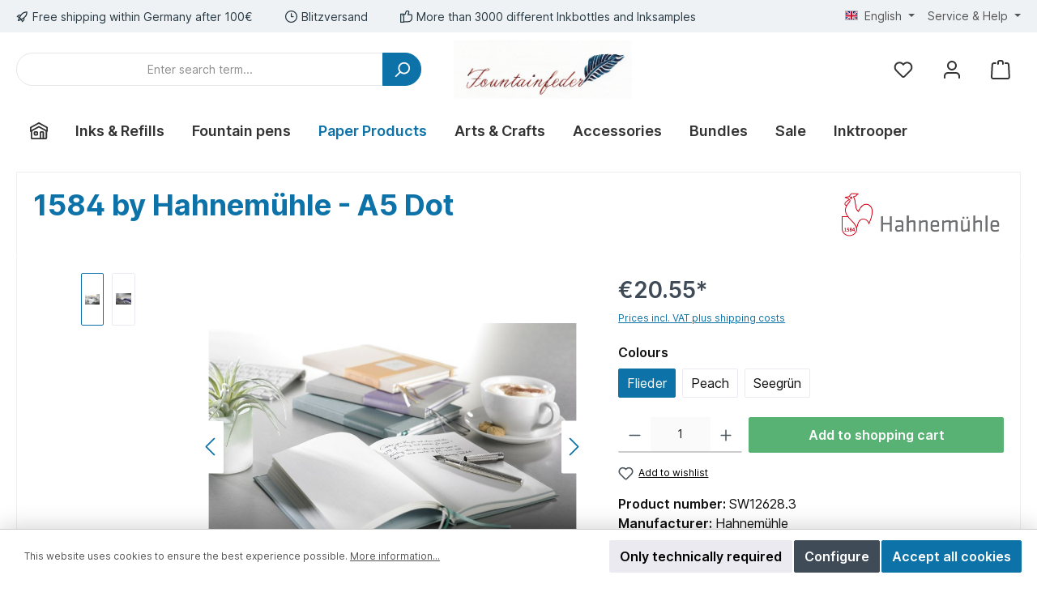

--- FILE ---
content_type: text/html; charset=UTF-8
request_url: https://fountainfeder.de/en/1584-by-Hahnemuehle-A5-Dot/SW12628.3
body_size: 35341
content:

<!DOCTYPE html>

<html lang="en-GB"
      itemscope="itemscope"
      itemtype="https://schema.org/WebPage">

                            
    <head>
        		                            <meta charset="utf-8">
            
                            <meta name="viewport"
                      content="width=device-width, initial-scale=1, shrink-to-fit=no">
            
                            <meta name="author"
                      content="">
                <meta name="robots"
                      content="index,follow">
                <meta name="revisit-after"
                      content="15 days">
                <meta name="keywords"
                      content="1584 by Hahnemühle - A5 Dot">
                <meta name="description"
                      content="1584 by Hahnemühle - A5 Dot">
            
                <meta property="og:type"
          content="product">
    <meta property="og:site_name"
          content="Fountainfeder">
    <meta property="og:url"
          content="https://fountainfeder.de/en/1584-by-Hahnemuehle-A5-Dot/SW12628.3">
    <meta property="og:title"
          content="1584 by Hahnemühle - A5 Dot">

    <meta property="og:description"
          content="1584 by Hahnemühle - A5 Dot">
    <meta property="og:image"
          content="https://fountainfeder.de/media/b2/70/57/1643888175/Hahnemühle 1584 Übersicht.jpg?ts=1643888175">

            <meta property="product:brand"
              content="Hahnemühle">
    
            <meta property="product:price:amount"
          content="20.55">
    <meta property="product:price:currency"
          content="EUR">
    <meta property="product:product_link"
          content="https://fountainfeder.de/en/1584-by-Hahnemuehle-A5-Dot/SW12628.3">

    <meta name="twitter:card"
          content="product">
    <meta name="twitter:site"
          content="Fountainfeder">
    <meta name="twitter:title"
          content="1584 by Hahnemühle - A5 Dot">
    <meta name="twitter:description"
          content="1584 by Hahnemühle - A5 Dot">
    <meta name="twitter:image"
          content="https://fountainfeder.de/media/b2/70/57/1643888175/Hahnemühle 1584 Übersicht.jpg?ts=1643888175">

                            <meta itemprop="copyrightHolder"
                      content="Fountainfeder">
                <meta itemprop="copyrightYear"
                      content="">
                <meta itemprop="isFamilyFriendly"
                      content="false">
                <meta itemprop="image"
                      content="https://fountainfeder.de/media/2d/7a/64/1737533130/Fountainfeder LOGO.NEU.jpg?ts=1737723703">
            
                                            <meta name="theme-color"
                      content="#ffffff">
                            
                                                <link rel="alternate" hreflang="x-default" href="https://fountainfeder.de/1584-by-Hahnemuehle-A5-Dot/SW12628.3">
                                    <link rel="alternate" hreflang="de-DE" href="https://fountainfeder.de/1584-by-Hahnemuehle-A5-Dot/SW12628.3">
                                    <link rel="alternate" hreflang="de-DE" href="http://fountainfeder.de/1584-by-Hahnemuehle-A5-Dot/SW12628.3">
                                    <link rel="alternate" hreflang="de-DE" href="https://www.fountainfeder.de/1584-by-Hahnemuehle-A5-Dot/SW12628.3">
                                    <link rel="alternate" hreflang="de-DE" href="http://www.fountainfeder.de/1584-by-Hahnemuehle-A5-Dot/SW12628.3">
                                    <link rel="alternate" hreflang="en-GB" href="https://fountainfeder.de/en/1584-by-Hahnemuehle-A5-Dot/SW12628.3">
                                    <link rel="alternate" hreflang="en-GB" href="http://www.fountainfeder.de/en/1584-by-Hahnemuehle-A5-Dot/SW12628.3">
                                    <link rel="alternate" hreflang="en-GB" href="https://www.fountainfeder.de/en/1584-by-Hahnemuehle-A5-Dot/SW12628.3">
                                    <link rel="alternate" hreflang="en-GB" href="http://fountainfeder.de/en/1584-by-Hahnemuehle-A5-Dot/SW12628.3">
                                    

		




    
        
                    <link rel="shortcut icon"
                  href="https://fountainfeder.de/media/20/d8/a2/1591359145/Logo Feder.JPG?ts=1591359145">
        
                                <link rel="apple-touch-icon"
                  sizes="180x180"
                  href="https://fountainfeder.de/media/20/d8/a2/1591359145/Logo Feder.JPG?ts=1591359145">
                    
            
    
    <link rel="canonical" href="https://fountainfeder.de/en/1584-by-Hahnemuehle-A5-Dot/SW12628.3">

                    <title itemprop="name">1584 by Hahnemühle - A5 Dot</title>
        
            		                                                                <link rel="stylesheet"
                      href="https://fountainfeder.de/theme/ca2895d8cba8ca91c7552ad392423c7b/css/all.css?1763121534">
                                    

		





        
        
    
            <!-- Custom css code -->
    <style>.pt-3 {
    display: none;
    visibility: hidden;
}

.navigation-flyout-categories .is-level-1 {
display: none;
}</style>
    

    
            <link rel="stylesheet" href="https://fountainfeder.de/bundles/moorlfoundation/storefront/css/animate.css?1762239657">
    
    
            <style>
            :root {
                --moorl-advanced-search-width: 600px;
            }
        </style>
    
                        <script>
        window.features = {"V6_5_0_0":true,"v6.5.0.0":true,"V6_6_0_0":true,"v6.6.0.0":true,"V6_7_0_0":false,"v6.7.0.0":false,"DISABLE_VUE_COMPAT":false,"disable.vue.compat":false,"ACCESSIBILITY_TWEAKS":false,"accessibility.tweaks":false,"ADMIN_VITE":false,"admin.vite":false,"PAYPAL_SETTINGS_TWEAKS":false,"paypal.settings.tweaks":false};
    </script>
        
                                                    
            <script>
                                    window.gtagActive = true;
                    window.gtagURL = 'https://www.googletagmanager.com/gtag/js?id=G-SPBN7X4C8Z';
                    window.controllerName = 'product';
                    window.actionName = 'index';
                    window.trackOrders = '';
                    window.gtagTrackingId = 'G-SPBN7X4C8Z';
                    window.dataLayer = window.dataLayer || [];
                    window.gtagConfig = {
                        'anonymize_ip': '1',
                        'cookie_domain': 'none',
                        'cookie_prefix': '_swag_ga',
                    };

                    function gtag() { dataLayer.push(arguments); }
                            </script>
            
            <script>
            window.dataLayer = window.dataLayer || [];
            function gtag() { dataLayer.push(arguments); }

            (() => {
                const analyticsStorageEnabled = document.cookie.split(';').some((item) => item.trim().includes('google-analytics-enabled=1'));
                const adsEnabled = document.cookie.split(';').some((item) => item.trim().includes('google-ads-enabled=1'));

                // Always set a default consent for consent mode v2
                gtag('consent', 'default', {
                    'ad_user_data': adsEnabled ? 'granted' : 'denied',
                    'ad_storage': adsEnabled ? 'granted' : 'denied',
                    'ad_personalization': adsEnabled ? 'granted' : 'denied',
                    'analytics_storage': analyticsStorageEnabled ? 'granted' : 'denied'
                });
            })();
        </script>
            
                            
            
                
                                    <script>
                    window.useDefaultCookieConsent = true;
                </script>
                    
                                <script>
                window.activeNavigationId = '6dada93a8c4c4c1384c5c0aae66cd295';
                window.router = {
                    'frontend.cart.offcanvas': '/en/checkout/offcanvas',
                    'frontend.cookie.offcanvas': '/en/cookie/offcanvas',
                    'frontend.checkout.finish.page': '/en/checkout/finish',
                    'frontend.checkout.info': '/en/widgets/checkout/info',
                    'frontend.menu.offcanvas': '/en/widgets/menu/offcanvas',
                    'frontend.cms.page': '/en/widgets/cms',
                    'frontend.cms.navigation.page': '/en/widgets/cms/navigation',
                    'frontend.account.addressbook': '/en/widgets/account/address-book',
                    'frontend.country.country-data': '/en/country/country-state-data',
                    'frontend.app-system.generate-token': '/en/app-system/Placeholder/generate-token',
                    };
                window.salesChannelId = '924ae9faa26844ecaef3abe32c214764';
            </script>
        
                                <script>
                
                window.breakpoints = {"xs":0,"sm":576,"md":768,"lg":992,"xl":1200,"xxl":1400};
            </script>
        
                                    <script>
                    window.customerLoggedInState = 0;

                    window.wishlistEnabled = 1;
                </script>
                    
                			<script src="https://fountainfeder.de/theme/e07eb51ea42b47b380d014e067d283d2/assets/js/jquery-3.5.1.slim.min.js?1762239860"></script>
	
		        

                            <script>
                window.themeAssetsPublicPath = 'https://fountainfeder.de/theme/e07eb51ea42b47b380d014e067d283d2/assets/';
            </script>
        
                                                            <script>
                        window.themeJsPublicPath = 'https://fountainfeder.de/theme/ca2895d8cba8ca91c7552ad392423c7b/js/';
                    </script>
                                            <script type="text/javascript" src="https://fountainfeder.de/theme/ca2895d8cba8ca91c7552ad392423c7b/js/storefront/storefront.js?1763121534" defer></script>
                                            <script type="text/javascript" src="https://fountainfeder.de/theme/ca2895d8cba8ca91c7552ad392423c7b/js/moorl-foundation/moorl-foundation.js?1763121534" defer></script>
                                            <script type="text/javascript" src="https://fountainfeder.de/theme/ca2895d8cba8ca91c7552ad392423c7b/js/swag-pay-pal/swag-pay-pal.js?1763121534" defer></script>
                                            <script type="text/javascript" src="https://fountainfeder.de/theme/ca2895d8cba8ca91c7552ad392423c7b/js/tcinn-theme-ware-modern/tcinn-theme-ware-modern.js?1763121534" defer></script>
                                                        

    
    
        </head>

    <body class="is-ctl-product is-act-index themeware twt-modern twt-header-type-2 twt-full-width-boxed twt-is-cms-product-detail twt-cms-styling">

        	
    
		
				                    <noscript class="noscript-main">
                
    <div role="alert"
                  class="alert alert-info alert-has-icon">
                                                                        
                                                                                                                                                                        
        
        
        
                                    
        <span class="icon icon-info">
                        <svg xmlns="http://www.w3.org/2000/svg" xmlns:xlink="http://www.w3.org/1999/xlink" width="24" height="24" viewBox="0 0 24 24"><defs><path d="M12 7c.5523 0 1 .4477 1 1s-.4477 1-1 1-1-.4477-1-1 .4477-1 1-1zm1 9c0 .5523-.4477 1-1 1s-1-.4477-1-1v-5c0-.5523.4477-1 1-1s1 .4477 1 1v5zm11-4c0 6.6274-5.3726 12-12 12S0 18.6274 0 12 5.3726 0 12 0s12 5.3726 12 12zM12 2C6.4772 2 2 6.4772 2 12s4.4772 10 10 10 10-4.4772 10-10S17.5228 2 12 2z" id="icons-default-info" /></defs><use xlink:href="#icons-default-info" fill="#758CA3" fill-rule="evenodd" /></svg>
        </span>

    
    
                                                        
                                    
                    <div class="alert-content-container">
                                                    
                                                        <div class="alert-content">                                                    To be able to use the full range of Shopware 6, we recommend activating Javascript in your browser.
                                                                </div>                
                                                                </div>
            </div>
            </noscript>
        
        				





        	
				





	
	 					
	


	
	
	




		<section id="twt-usp-bar"			 class="twt-usp-bar is-header is-small layout-2 top has-widget"
			 data-twt-usp-bar-position="1"			 data-twt-usp-bar-usps="3"
	>

					<div class="twt-usp-bar-container">
				<div class="twt-usp-bar-items col">
					






 



                            
            
                
                                    <div class="twt-usp-bar-item twt-usp-1 item-1">
                    <div class="item-icon">
                                                
	                                                                                                                    
        
        
        
                                    
        <span class="icon icon-rocket">
                        <svg xmlns="http://www.w3.org/2000/svg" xmlns:xlink="http://www.w3.org/1999/xlink" width="24" height="24" viewBox="0 0 24 24"><defs><path d="M5.2213 14.4042a12.7324 12.7324 0 0 0-3.4638-1.434c-.7541-.1886-1.0142-1.1277-.4646-1.6773l1.8284-1.8284A5 5 0 0 1 6.657 8h2.47l.47-.6462A13 13 0 0 1 20.1107 2H21c.5523 0 1 .4477 1 1v.8893a13 13 0 0 1-5.3538 10.5136l-.4355.3167.2102.8407a5 5 0 0 1-1.3152 4.7482l-2.3986 2.3986c-.5496.5496-1.4887.2895-1.6772-.4646a12.7324 12.7324 0 0 0-1.434-3.4638 41.8718 41.8718 0 0 1-5.2797 2.17c-.7817.2606-1.5255-.4832-1.2649-1.265a41.8718 41.8718 0 0 1 2.17-5.2795zm.9287-1.7747A41.8718 41.8718 0 0 1 7.7358 10h-1.079a3 3 0 0 0-2.1213.8787l-.661.661c.794.2997 1.5546.665 2.2755 1.0898zm8.309 3.33a41.8717 41.8717 0 0 1-3.0885 1.8905 14.7187 14.7187 0 0 1 1.0897 2.2755l1.2313-1.2312a3 3 0 0 0 .789-2.849l-.0214-.0858zm-4.2242.2328a39.8717 39.8717 0 0 0 4.292-2.721l.943-.6859a11 11 0 0 0 4.5296-8.7848A11 11 0 0 0 11.2146 8.53l-.686.9432a39.8717 39.8717 0 0 0-2.721 4.2919 14.762 14.762 0 0 1 2.4272 2.4271zm-1.8172.936a12.7602 12.7602 0 0 0-1.5459-1.5459c-.4347.9-.8358 1.8167-1.202 2.748a39.8718 39.8718 0 0 0 2.7479-1.2021z" id="icons-default-rocket" /></defs><use xlink:href="#icons-default-rocket" fill="#758CA3" fill-rule="evenodd" /></svg>
        </span>

    
    
    	                    </div>
                    <div class="item-label">
                        <div class="item-title">Free shipping within Germany after 100€</div>
                                            </div>
                </div>
                    
    
                
                                    <div class="twt-usp-bar-item twt-usp-2 item-2">
                    <div class="item-icon">
                                                
	                                                                                                                    
        
        
        
                                    
        <span class="icon icon-clock">
                        <svg xmlns="http://www.w3.org/2000/svg" xmlns:xlink="http://www.w3.org/1999/xlink" width="24" height="24" viewBox="0 0 24 24"><defs><path d="M13 11V6c0-.5523-.4477-1-1-1s-1 .4477-1 1v6c0 .5523.4477 1 1 1h4c.5523 0 1-.4477 1-1s-.4477-1-1-1h-3zm-1 13C5.3726 24 0 18.6274 0 12S5.3726 0 12 0s12 5.3726 12 12-5.3726 12-12 12zm0-2c5.5228 0 10-4.4772 10-10S17.5228 2 12 2 2 6.4772 2 12s4.4772 10 10 10z" id="icons-default-clock" /></defs><use xlink:href="#icons-default-clock" fill="#758CA3" fill-rule="evenodd" /></svg>
        </span>

    
    
    	                    </div>
                    <div class="item-label">
                        <div class="item-title">Blitzversand</div>
                                            </div>
                </div>
                    
    
                
                                    <div class="twt-usp-bar-item twt-usp-3 item-3">
                    <div class="item-icon">
                                                
	                                                                                                                    
        
        
        
                                    
        <span class="icon icon-thumb-up">
                        <svg xmlns="http://www.w3.org/2000/svg" xmlns:xlink="http://www.w3.org/1999/xlink" width="24" height="24" viewBox="0 0 24 24"><defs><path d="M4 9c.5523 0 1 .4477 1 1s-.4477 1-1 1-1-.4477-1-1 .4477-1 1-1zm4-2h.2457a1 1 0 0 0 .9615-.7253l1.1711-4.0989A3 3 0 0 1 13.263 0h1.76c1.6568 0 3 1.3431 3 3a3 3 0 0 1-.1155.8242L17 7h4c1.6569 0 3 1.3431 3 3v5c0 4.4183-3.5817 8-8 8H8c0 .5523-.4477 1-1 1H1c-.5523 0-1-.4477-1-1V7c0-.5523.4477-1 1-1h6c.5523 0 1 .4477 1 1zM6 8H2v14h4V8zm2 1v12h8c3.3137 0 6-2.6863 6-6v-5c0-.5523-.4477-1-1-1h-6.6515l1.6358-5.7253A1 1 0 0 0 16.0228 3c0-.5523-.4477-1-1-1H13.263a1 1 0 0 0-.9615.7253l-1.1711 4.0989A3 3 0 0 1 8.2457 9H8z" id="icons-default-thumb-up" /></defs><use xlink:href="#icons-default-thumb-up" fill="#758CA3" fill-rule="evenodd" /></svg>
        </span>

    
    
    	                    </div>
                    <div class="item-label">
                        <div class="item-title">More than 3000 different Inkbottles and Inksamples</div>
                                            </div>
                </div>
                    
    
        
        
        				</div>

																	<div class="twt-widget is-top-bar col-auto d-none d-lg-flex">
						    <div class="top-bar d-none d-lg-block">
        			
											<nav class="top-bar-nav">
											                                        
            <div class="top-bar-nav-item top-bar-language">
                            <form method="post"
                      action="/en/checkout/language"
                      class="language-form"
                      data-form-auto-submit="true">
                                                                                            
                        <div class="languages-menu dropdown">
                            <button class="btn dropdown-toggle top-bar-nav-btn"
                                    type="button"
                                    id="languagesDropdown-top-bar"
                                    data-bs-toggle="dropdown"
                                    aria-haspopup="true"
                                    aria-expanded="false">
                                <div class="top-bar-list-icon language-flag country-gb language-en"></div>
                                <span class="top-bar-nav-text">English</span>
                            </button>

                                                                                <div class="top-bar-list dropdown-menu dropdown-menu-end"
                                    aria-labelledby="languagesDropdown-top-bar">
                                                                            <div class="top-bar-list-item dropdown-item"
                                             title="">
                                                                                                                    
                        <label class="top-bar-list-label"
                               for="top-bar-2fbb5fe2e29a4d70aa5854ce7ce3e20b">
                            <input id="top-bar-2fbb5fe2e29a4d70aa5854ce7ce3e20b"
                                   class="top-bar-list-radio"
                                   value="2fbb5fe2e29a4d70aa5854ce7ce3e20b"
                                   name="languageId"
                                   type="radio"
                                    >
                            <div class="top-bar-list-icon language-flag country-de language-de"></div>
                            Deutsch
                        </label>
                                                            </div>
                                                                            <div class="top-bar-list-item dropdown-item item-checked"
                                             title="">
                                                                                                                    
                        <label class="top-bar-list-label"
                               for="top-bar-c8770b3f8d0e4882be0134d590f5aff9">
                            <input id="top-bar-c8770b3f8d0e4882be0134d590f5aff9"
                                   class="top-bar-list-radio"
                                   value="c8770b3f8d0e4882be0134d590f5aff9"
                                   name="languageId"
                                   type="radio"
                                     checked>
                            <div class="top-bar-list-icon language-flag country-gb language-en"></div>
                            English
                        </label>
                                                            </div>
                                                                    </div>
                            

                            </div>

                        <input name="redirectTo" type="hidden" value="frontend.detail.page">

                                                    <input name="redirectParameters[_httpCache]" type="hidden" value="1">
                                                    <input name="redirectParameters[productId]" type="hidden" value="45dbbc16cd8f4ba6a3b13973f26af18a">
                                                            </form>
                    </div>
                        

	

											                                        
                        

	

										




                    






                
            <div class="top-bar-nav-item top-bar-menu">

                            <div class="service-menu dropdown">
                    <button class="btn dropdown-toggle top-bar-nav-btn"
                            type="button"
                            id="serviceMenuDropdown-top-bar"
                            data-bs-toggle="dropdown"
                            aria-haspopup="true"
                            aria-expanded="false">
                                                                                                                                                                                                        
        
        
        
                                    
        <span class="icon icon-help">
                        <svg xmlns="http://www.w3.org/2000/svg" xmlns:xlink="http://www.w3.org/1999/xlink" width="24" height="24" viewBox="0 0 24 24"><defs><path d="M24 12c0 6.6274-5.3726 12-12 12S0 18.6274 0 12 5.3726 0 12 0s12 5.3726 12 12zM12 2C6.4772 2 2 6.4772 2 12s4.4772 10 10 10 10-4.4772 10-10S17.5228 2 12 2zm0 13c.5523 0 1 .4477 1 1s-.4477 1-1 1-1-.4477-1-1 .4477-1 1-1zm-1-5c0 .5523-.4477 1-1 1s-1-.4477-1-1c0-1.8856 1.1144-3 3-3s3 1.1144 3 3c0 1.1817-.434 1.7713-1.3587 2.3496l-.1078.0674c-.4464.2817-.5335.4154-.5335 1.083 0 .5523-.4477 1-1 1s-1-.4477-1-1c0-1.4161.4788-2.1515 1.4665-2.7745l.1142-.0716C12.9784 10.4052 13 10.376 13 10c0-.781-.219-1-1-1s-1 .219-1 1z" id="icons-default-help" /></defs><use xlink:href="#icons-default-help" fill="#758CA3" fill-rule="evenodd" /></svg>
        </span>

    
    
                                                                                <span class="top-bar-nav-text">Service &amp; Help</span>
                    </button>

                                            <div class="dropdown-menu dropdown-menu-right"
                             aria-labelledby="serviceMenuDropdown-top-bar">
                                                            <a class="top-bar-list-item dropdown-item"
                                   href="https://fountainfeder.de/en/Legal-Information/AGB/"
                                                                      title="AGB">
                                    AGB
                                </a>
                                                            <a class="top-bar-list-item dropdown-item"
                                   href="https://fountainfeder.de/en/Legal-Information/Impressum/"
                                                                      title="Impressum">
                                    Impressum
                                </a>
                                                            <a class="top-bar-list-item dropdown-item"
                                   href="https://fountainfeder.de/en/Legal-Information/Datenschutz/"
                                                                      title="Datenschutz">
                                    Datenschutz
                                </a>
                                                    </div>
                                    </div>
            
        </div>
    
    				</nav>

			
			    </div>
					</div>
				
											</div>
		
	</section>
	
		                
            <header class="header-main">
                                    <div class="container">
                            			
	
    					        <div class="row align-items-center header-row">
                            <div class="col-12 col-lg-auto header-logo-col">
                        <div class="header-logo-main">
                    <a class="header-logo-main-link"
               href="/en/"
               title="Go to homepage">
                				                    <picture class="header-logo-picture">
                                                                            
                                                                            
                                                                                    <img src="https://fountainfeder.de/media/2d/7a/64/1737533130/Fountainfeder%20LOGO.NEU.jpg?ts=1737723703"
                                     alt="Go to homepage"
                                     class="img-fluid header-logo-main-img">
                                                                        </picture>
                
	
					
		            </a>
            </div>
                </div>
            
            					                <div class="col-12 order-2 col-sm order-sm-1 header-search-col">
                    <div class="row">
                        <div class="col-sm-auto d-none d-sm-block d-lg-none">
                                                            <div class="nav-main-toggle">
                                                                            <button
                                            class="btn nav-main-toggle-btn header-actions-btn"
                                            type="button"
                                            data-off-canvas-menu="true"
                                            aria-label="Menu"
                                        >
                                            				                                                                                                                    
        
        
        
                                    
        <span class="icon icon-stack">
                        <svg xmlns="http://www.w3.org/2000/svg" xmlns:xlink="http://www.w3.org/1999/xlink" width="24" height="24" viewBox="0 0 24 24"><defs><path d="M3 13c-.5523 0-1-.4477-1-1s.4477-1 1-1h18c.5523 0 1 .4477 1 1s-.4477 1-1 1H3zm0-7c-.5523 0-1-.4477-1-1s.4477-1 1-1h18c.5523 0 1 .4477 1 1s-.4477 1-1 1H3zm0 14c-.5523 0-1-.4477-1-1s.4477-1 1-1h18c.5523 0 1 .4477 1 1s-.4477 1-1 1H3z" id="icons-default-stack" /></defs><use xlink:href="#icons-default-stack" fill="#758CA3" fill-rule="evenodd" /></svg>
        </span>

    
    
    	
		<span class="header-nav-main-toggle-label">
		Navigation
	</span>
                                        </button>
                                                                    </div>
                                                    </div>
                        <div class="col">
                            
    <div class="collapse"
         id="searchCollapse">
        <div class="header-search">
                            <form action="/en/search"
                      method="get"
                      data-search-widget="true"
                      data-search-widget-options="{&quot;searchWidgetMinChars&quot;:2}"
                      data-url="/en/suggest?search="
                      class="header-search-form">
                    		                        <div class="input-group">
                                                            <input type="search"
                                       name="search"
                                       class="form-control header-search-input"
                                       autocomplete="off"
                                       autocapitalize="off"
                                       placeholder="Enter search term..."
                                       aria-label="Enter search term..."
                                       value=""
                                >
                            
                            	<button type="submit"
			class="btn header-search-btn"
			aria-label="Search">
		<span class="header-search-icon">
										                                                                                                                    
        
        
        
                                    
        <span class="icon icon-search">
                        <svg xmlns="http://www.w3.org/2000/svg" xmlns:xlink="http://www.w3.org/1999/xlink" width="24" height="24" viewBox="0 0 24 24"><defs><path d="M10.0944 16.3199 4.707 21.707c-.3905.3905-1.0237.3905-1.4142 0-.3905-.3905-.3905-1.0237 0-1.4142L8.68 14.9056C7.6271 13.551 7 11.8487 7 10c0-4.4183 3.5817-8 8-8s8 3.5817 8 8-3.5817 8-8 8c-1.8487 0-3.551-.627-4.9056-1.6801zM15 16c3.3137 0 6-2.6863 6-6s-2.6863-6-6-6-6 2.6863-6 6 2.6863 6 6 6z" id="icons-default-search" /></defs><use xlink:href="#icons-default-search" fill="#758CA3" fill-rule="evenodd" /></svg>
        </span>

    
    
    					</span>
	</button>
                        </div>
                    

					                </form>
                    </div>
    </div>
                        </div>
                    </div>
                </div>
            

	
                            <div class="col-12 order-1 col-sm-auto order-sm-2 header-actions-col">
                    <div class="row g-0">
                        
		
	
							
			

																		
			

			

			<div class="d-block d-sm-none col">
		<div class="menu-button">

							<button
                    class="btn nav-main-toggle-btn header-actions-btn"
					type="button"
					data-off-canvas-menu="true"
					aria-label="Menu"
					title="Navigation"
				>
																								                                                                                                                    
        
        
        
                                    
        <span class="icon icon-stack">
                        <svg xmlns="http://www.w3.org/2000/svg" xmlns:xlink="http://www.w3.org/1999/xlink" width="24" height="24" viewBox="0 0 24 24"><use xlink:href="#icons-default-stack" fill="#758CA3" fill-rule="evenodd" /></svg>
        </span>

    
    
    											
										<span class="header-nav-main-toggle-label">
						Navigation
					</span>
				</button>
			
		</div>
	</div>

                        		
		
					
					
	<div class="d-sm-none col-auto twt-search-col">
		  <div class="search-toggle">
				<button class="btn header-actions-btn search-toggle-btn js-search-toggle-btn collapsed"
						type="button"
						data-bs-toggle="collapse"
						data-bs-target="#searchCollapse"
						aria-expanded="false"
						aria-controls="searchCollapse"
						aria-label="Search">
										<span class="header-search-toggle-icon">
													                                                                                                                    
        
        
        
                                    
        <span class="icon icon-search">
                        <svg xmlns="http://www.w3.org/2000/svg" xmlns:xlink="http://www.w3.org/1999/xlink" width="24" height="24" viewBox="0 0 24 24"><use xlink:href="#icons-default-search" fill="#758CA3" fill-rule="evenodd" /></svg>
        </span>

    
    
    						
													                                                                                                                    
        
        
        
                                    
        <span class="icon icon-x">
                        <svg xmlns="http://www.w3.org/2000/svg" xmlns:xlink="http://www.w3.org/1999/xlink" width="24" height="24" viewBox="0 0 24 24"><defs><path d="m10.5858 12-7.293-7.2929c-.3904-.3905-.3904-1.0237 0-1.4142.3906-.3905 1.0238-.3905 1.4143 0L12 10.5858l7.2929-7.293c.3905-.3904 1.0237-.3904 1.4142 0 .3905.3906.3905 1.0238 0 1.4143L13.4142 12l7.293 7.2929c.3904.3905.3904 1.0237 0 1.4142-.3906.3905-1.0238.3905-1.4143 0L12 13.4142l-7.2929 7.293c-.3905.3904-1.0237.3904-1.4142 0-.3905-.3906-.3905-1.0238 0-1.4143L10.5858 12z" id="icons-default-x" /></defs><use xlink:href="#icons-default-x" fill="#758CA3" fill-rule="evenodd" /></svg>
        </span>

    
    
    											</span>

										<span class="header-search-toggle-name">
						Search
					</span>
				</button>
		  </div>
	 </div>

                                                    					                                <div class="col-auto">
                                    <div class="header-wishlist">
                                        <a class="btn header-wishlist-btn header-actions-btn"
                                           href="/en/wishlist"
                                           title="Wishlist"
                                           aria-label="Wishlist">
                                            			
							<span class="header-wishlist-icon">
									                                                                                                                    
        
        
        
                                    
        <span class="icon icon-heart">
                        <svg xmlns="http://www.w3.org/2000/svg" xmlns:xlink="http://www.w3.org/1999/xlink" width="24" height="24" viewBox="0 0 24 24"><defs><path d="M20.0139 12.2998c1.8224-1.8224 1.8224-4.7772 0-6.5996-1.8225-1.8225-4.7772-1.8225-6.5997 0L12 7.1144l-1.4142-1.4142c-1.8225-1.8225-4.7772-1.8225-6.5997 0-1.8224 1.8224-1.8224 4.7772 0 6.5996l7.519 7.519a.7.7 0 0 0 .9899 0l7.5189-7.519zm1.4142 1.4142-7.519 7.519c-1.0543 1.0544-2.7639 1.0544-3.8183 0L2.572 13.714c-2.6035-2.6035-2.6035-6.8245 0-9.428 2.6035-2.6035 6.8246-2.6035 9.4281 0 2.6035-2.6035 6.8246-2.6035 9.428 0 2.6036 2.6035 2.6036 6.8245 0 9.428z" id="icons-default-heart" /></defs><use xlink:href="#icons-default-heart" fill="#758CA3" fill-rule="evenodd" /></svg>
        </span>

    
    
    							</span>
		
							<span class="header-wishlist-name">
				Wishlist
			</span>
		
		
		
		<span class="badge bg-primary header-wishlist-badge"
			  id="wishlist-basket"
			  data-wishlist-storage="true"
			  data-wishlist-storage-options="{&quot;listPath&quot;:&quot;\/en\/wishlist\/list&quot;,&quot;mergePath&quot;:&quot;\/en\/wishlist\/merge&quot;,&quot;pageletPath&quot;:&quot;\/en\/wishlist\/merge\/pagelet&quot;}"
			  data-wishlist-widget="true"
			  data-wishlist-widget-options="{&quot;showCounter&quot;:true}"
		></span>

	                                        </a>
                                    </div>
                                </div>
                            

	                        
                        					                            <div class="col-auto">
                                <div class="account-menu">
                                        <div class="dropdown">
        							<button class="btn account-menu-btn header-actions-btn"
				type="button"
				id="accountWidget"
				data-account-menu="true"
				data-bs-toggle="dropdown"
				aria-haspopup="true"
				aria-expanded="false"
				aria-label="My account"
				title="My account">
						<span class="header-account-icon">
									                                                                                                                    
        
        
        
                                    
        <span class="icon icon-avatar">
                        <svg xmlns="http://www.w3.org/2000/svg" xmlns:xlink="http://www.w3.org/1999/xlink" width="24" height="24" viewBox="0 0 24 24"><defs><path d="M12 3C9.7909 3 8 4.7909 8 7c0 2.2091 1.7909 4 4 4 2.2091 0 4-1.7909 4-4 0-2.2091-1.7909-4-4-4zm0-2c3.3137 0 6 2.6863 6 6s-2.6863 6-6 6-6-2.6863-6-6 2.6863-6 6-6zM4 22.099c0 .5523-.4477 1-1 1s-1-.4477-1-1V20c0-2.7614 2.2386-5 5-5h10.0007c2.7614 0 5 2.2386 5 5v2.099c0 .5523-.4477 1-1 1s-1-.4477-1-1V20c0-1.6569-1.3431-3-3-3H7c-1.6569 0-3 1.3431-3 3v2.099z" id="icons-default-avatar" /></defs><use xlink:href="#icons-default-avatar" fill="#758CA3" fill-rule="evenodd" /></svg>
        </span>

    
    
    							</span>

						<span class="header-account-name">
				My account
			</span>

								</button>

	
                    <div class="dropdown-menu dropdown-menu-end account-menu-dropdown js-account-menu-dropdown"
                 aria-labelledby="accountWidget">
                

        
            <div class="offcanvas-header">
                            <button class="btn btn-light offcanvas-close js-offcanvas-close">
                                                                                                                                                                
        
        
        
                                    
        <span class="icon icon-x icon-sm">
                        <svg xmlns="http://www.w3.org/2000/svg" xmlns:xlink="http://www.w3.org/1999/xlink" width="24" height="24" viewBox="0 0 24 24"><use xlink:href="#icons-default-x" fill="#758CA3" fill-rule="evenodd" /></svg>
        </span>

    
    
                        
                                            Close menu
                                    </button>
                    </div>
    
            <div class="offcanvas-body">
                <div class="account-menu">
                                    <div class="dropdown-header account-menu-header">
                    Your account
                </div>
                    
                                    <div class="account-menu-login">
                                            <a href="/en/account/login"
                           title="Log in"
                           class="btn btn-primary account-menu-login-button">
                            Log in
                        </a>
                    
                                            <div class="account-menu-register">
                            or <a href="/en/account/login"
                                                                            title="Sign up">sign up</a>
                        </div>
                                    </div>
                    
                    <div class="account-menu-links">
                    <div class="header-account-menu">
        <div class="card account-menu-inner">
                                        
                                                <div class="list-group list-group-flush account-aside-list-group">
                                                                                    <a href="/en/account"
                                   title="Overview"
                                   class="list-group-item list-group-item-action account-aside-item">
                                    Overview
                                </a>
                            
                                                            <a href="/en/account/profile"
                                   title="Your profile"
                                   class="list-group-item list-group-item-action account-aside-item">
                                    Your profile
                                </a>
                            
                                                            <a href="/en/account/address"
                                   title="Addresses"
                                   class="list-group-item list-group-item-action account-aside-item">
                                    Addresses
                                </a>
                            
                                                            <a href="/en/account/payment"
                                   title="Payment methods"
                                   class="list-group-item list-group-item-action account-aside-item">
                                    Payment methods
                                </a>
                            
                                                            <a href="/en/account/order"
                                   title="Orders"
                                   class="list-group-item list-group-item-action account-aside-item">
                                    Orders
                                </a>
                                                                        </div>
                            
                                                </div>
    </div>
            </div>
            </div>
        </div>
                </div>
            </div>
                                </div>
                            </div>
                        

	
                        					                            <div class="col-auto">
                                <div
                                    class="header-cart"
                                    data-off-canvas-cart="true"
                                >
                                    <a class="btn header-cart-btn header-actions-btn"
                                       href="/en/checkout/cart"
                                       data-cart-widget="true"
                                       title="Shopping cart"
                                       aria-label="Shopping cart">
                                        					<span class="header-cart-icon">
							                                                                                                                    
        
        
        
                                    
        <span class="icon icon-bag">
                        <svg xmlns="http://www.w3.org/2000/svg" xmlns:xlink="http://www.w3.org/1999/xlink" width="24" height="24" viewBox="0 0 24 24"><defs><path d="M5.892 3c.5523 0 1 .4477 1 1s-.4477 1-1 1H3.7895a1 1 0 0 0-.9986.9475l-.7895 15c-.029.5515.3946 1.0221.9987 1.0525h17.8102c.5523 0 1-.4477.9986-1.0525l-.7895-15A1 1 0 0 0 20.0208 5H17.892c-.5523 0-1-.4477-1-1s.4477-1 1-1h2.1288c1.5956 0 2.912 1.249 2.9959 2.8423l.7894 15c.0035.0788.0035.0788.0042.1577 0 1.6569-1.3432 3-3 3H3c-.079-.0007-.079-.0007-.1577-.0041-1.6546-.0871-2.9253-1.499-2.8382-3.1536l.7895-15C.8775 4.249 2.1939 3 3.7895 3H5.892zm4 2c0 .5523-.4477 1-1 1s-1-.4477-1-1V3c0-1.6569 1.3432-3 3-3h2c1.6569 0 3 1.3431 3 3v2c0 .5523-.4477 1-1 1s-1-.4477-1-1V3c0-.5523-.4477-1-1-1h-2c-.5523 0-1 .4477-1 1v2z" id="icons-default-bag" /></defs><use xlink:href="#icons-default-bag" fill="#758CA3" fill-rule="evenodd" /></svg>
        </span>

    
    
    
					</span>

				<span class="header-cart-name">
			Shopping cart
		</span>

				<span class="header-cart-total">
			€0.00*
		</span>

	                                    </a>
                                </div>
                            </div>
                        

	                    </div>
                </div>
                    </div>
    

	                    </div>
                            </header>
        

		
        
		
										<div class="nav-main">
									<div class="container">

																											<div id="sticky-logo" class="d-none">
									<a class="sticky-logo-main-link" href="/en/" title="Go to homepage">
										<picture>

																																		<img src="https://fountainfeder.de/media/2d/7a/64/1737533130/Fountainfeder%20LOGO.NEU.jpg?ts=1737723703" alt="Go to homepage">
											
																																													
										</picture>
									</a>
								</div>
													
												
																			<span id="js-sticky-cart-position" class="d-none"></span>
						
																	</div>

										                        						    <div class="main-navigation"
         id="mainNavigation"
         data-flyout-menu="true">
                    <div class="container">
                                    <nav class="nav main-navigation-menu"
                        itemscope="itemscope"
                        itemtype="http://schema.org/SiteNavigationElement">
                        
                        									 <a class="nav-link main-navigation-link home-link"
				href="/en/" aria-label="Home" 
				itemprop="url"
				title="Home">
														<div class="main-navigation-icon">
						<span itemprop="name">
															                                                                                                                    
        
        
        
                                    
        <span class="icon icon-home">
                        <svg xmlns="http://www.w3.org/2000/svg" xmlns:xlink="http://www.w3.org/1999/xlink" width="24" height="24" viewBox="0 0 24 24"><defs><path d="M13 21v-7c0-1.1046.8954-2 2-2h2c1.1046 0 2 .8954 2 2v7h2.0499v-8.9246L12 7.139l-9 4.909V21h10zm10.0499-8v8c0 1.1046-.8955 2-2 2H3c-1.1046 0-2-.8954-2-2v-7.9986C.4771 13.0008 0 12.5817 0 12V7a1 1 0 0 1 .5211-.8779l11-6a1 1 0 0 1 .9578 0l11 6A1 1 0 0 1 24 7v5c0 .5631-.4472.974-.9501 1zM2 10.3156l9.5211-5.1934a1 1 0 0 1 .9578 0L22 10.3155V7.5936L12 2.1391 2 7.5936v2.7219zM15 14v7h2v-7h-2zm-8-2h2c1.1046 0 2 .8954 2 2v2c0 1.1046-.8954 2-2 2H7c-1.1046 0-2-.8954-2-2v-2c0-1.1046.8954-2 2-2zm0 2v2h2v-2H7z" id="icons-default-home" /></defs><use xlink:href="#icons-default-home" fill="#758CA3" fill-rule="evenodd" /></svg>
        </span>

    
    
    													</span>
					</div>

							</a>

		
	
                                                    
                                                                                            
                                	
						<a class="nav-link main-navigation-link"
			   href="https://fountainfeder.de/en/Inks-Refills/"
			   itemprop="url"
			   data-flyout-menu-trigger="8ecc88234a0d4ec9b356c30ff17da9ab"			   			   title="Inks &amp; Refills">
				<div class="main-navigation-link-text">
					<span itemprop="name">Inks &amp; Refills</span>

														</div>
			</a>
		
	                                                                                            
                                	
						<a class="nav-link main-navigation-link"
			   href="https://fountainfeder.de/en/Fountain-pens/"
			   itemprop="url"
			   data-flyout-menu-trigger="f03671dbfb644239aef04bb65511ac89"			   			   title="Fountain pens">
				<div class="main-navigation-link-text">
					<span itemprop="name">Fountain pens</span>

														</div>
			</a>
		
	                                                                                            
                                	
						<a class="nav-link main-navigation-link active"
			   href="https://fountainfeder.de/en/Paper-Products/"
			   itemprop="url"
			   data-flyout-menu-trigger="6dada93a8c4c4c1384c5c0aae66cd295"			   			   title="Paper Products">
				<div class="main-navigation-link-text">
					<span itemprop="name">Paper Products</span>

														</div>
			</a>
		
	                                                                                            
                                	
						<a class="nav-link main-navigation-link"
			   href="https://fountainfeder.de/en/Arts-Crafts/"
			   itemprop="url"
			   data-flyout-menu-trigger="f22e2435244c45548863281a2e795ea2"			   			   title="Arts &amp; Crafts">
				<div class="main-navigation-link-text">
					<span itemprop="name">Arts &amp; Crafts</span>

														</div>
			</a>
		
	                                                                                            
                                	
						<a class="nav-link main-navigation-link"
			   href="https://fountainfeder.de/en/Accessories/"
			   itemprop="url"
			   data-flyout-menu-trigger="fd1113b024b04cb3a606dc5533dd668c"			   			   title="Accessories">
				<div class="main-navigation-link-text">
					<span itemprop="name">Accessories</span>

														</div>
			</a>
		
	                                                                                            
                                	
						<a class="nav-link main-navigation-link"
			   href="https://fountainfeder.de/en/Bundles/"
			   itemprop="url"
			   			   			   title="Bundles">
				<div class="main-navigation-link-text">
					<span itemprop="name">Bundles</span>

														</div>
			</a>
		
	                                                                                            
                                	
						<a class="nav-link main-navigation-link"
			   href="https://fountainfeder.de/en/Sale/"
			   itemprop="url"
			   			   			   title="Sale">
				<div class="main-navigation-link-text">
					<span itemprop="name">Sale</span>

														</div>
			</a>
		
	                                                                                            
                                	
						<a class="nav-link main-navigation-link"
			   href="https://fountainfeder.de/en/Inktrooper/"
			   itemprop="url"
			   data-flyout-menu-trigger="070b78417b8a4d28bff338cb117b291c"			   			   title="Inktrooper">
				<div class="main-navigation-link-text">
					<span itemprop="name">Inktrooper</span>

														</div>
			</a>
		
	                                                                        </nav>
                            </div>
        
                                                                                                                                                                                                                                                                                                                                                                                                                                                                                        
                                                <div class="navigation-flyouts">
                                                                                                                                                                <div class="navigation-flyout"
                                             data-flyout-menu-id="8ecc88234a0d4ec9b356c30ff17da9ab">
                                            <div class="container">
                                                                                                            
            <div class="row navigation-flyout-bar">
                            <div class="col">
                    <div class="navigation-flyout-category-link">
                                                                                    <a class="nav-link"
                                   href="https://fountainfeder.de/en/Inks-Refills/"
                                   itemprop="url"
                                   title="Inks &amp; Refills">
                                                                            Show all Inks &amp; Refills
                                                                                                                                                            
        
        
        
                
        <span class="icon icon-arrow-right icon-primary">
                        <svg xmlns="http://www.w3.org/2000/svg" xmlns:xlink="http://www.w3.org/1999/xlink" width="16" height="16" viewBox="0 0 16 16"><defs><path id="icons-solid-arrow-right" d="M6.7071 6.2929c-.3905-.3905-1.0237-.3905-1.4142 0-.3905.3905-.3905 1.0237 0 1.4142l3 3c.3905.3905 1.0237.3905 1.4142 0l3-3c.3905-.3905.3905-1.0237 0-1.4142-.3905-.3905-1.0237-.3905-1.4142 0L9 8.5858l-2.2929-2.293z" /></defs><use transform="rotate(-90 9 8.5)" xlink:href="#icons-solid-arrow-right" fill="#758CA3" fill-rule="evenodd" /></svg>
        </span>

    
    
                                                                        </a>
                                                                        </div>
                </div>
            
                            <div class="col-auto">
                    <div class="navigation-flyout-close js-close-flyout-menu">
                                                                                                                                                                                                        
        
        
        
                                    
        <span class="icon icon-x">
                        <svg xmlns="http://www.w3.org/2000/svg" xmlns:xlink="http://www.w3.org/1999/xlink" width="24" height="24" viewBox="0 0 24 24"><use xlink:href="#icons-default-x" fill="#758CA3" fill-rule="evenodd" /></svg>
        </span>

    
    
                                                                            </div>
                </div>
                    </div>
    
            <div class="row navigation-flyout-content">
                            <div class="col">
                    <div class="navigation-flyout-categories">
                                                        
                    
    
    <div class="row navigation-flyout-categories is-level-0">
                                            
                            <div class="col-3 navigation-flyout-col">
                                                                        <a class="nav-item nav-link navigation-flyout-link is-level-0"
                               href="https://fountainfeder.de/en/Inks-Refills/Bottles/"
                               itemprop="url"
                                                              title="Bottles">
                                <span itemprop="name">Bottles</span>
                            </a>
                                            
                                                                            
        
    
    <div class="navigation-flyout-categories is-level-1">
                                            
                            <div class="navigation-flyout-col">
                                                                        <a class="nav-item nav-link navigation-flyout-link is-level-1"
                               href="https://fountainfeder.de/en/Inks-Refills/Bottles/Barock-by-Octopus/"
                               itemprop="url"
                                                              title="Barock by Octopus">
                                <span itemprop="name">Barock by Octopus</span>
                            </a>
                                            
                                                                            
        
    
    <div class="navigation-flyout-categories is-level-2">
            </div>
                                                            </div>
                                                        
                            <div class="navigation-flyout-col">
                                                                        <a class="nav-item nav-link navigation-flyout-link is-level-1"
                               href="https://fountainfeder.de/en/Inks-Refills/Bottles/Berlin-Notebook/"
                               itemprop="url"
                                                              title="Berlin Notebook">
                                <span itemprop="name">Berlin Notebook</span>
                            </a>
                                            
                                                                            
        
    
    <div class="navigation-flyout-categories is-level-2">
            </div>
                                                            </div>
                                                        
                            <div class="navigation-flyout-col">
                                                                        <a class="nav-item nav-link navigation-flyout-link is-level-1"
                               href="https://fountainfeder.de/en/Inks-Refills/Bottles/Calamus/"
                               itemprop="url"
                                                              title="Calamus">
                                <span itemprop="name">Calamus</span>
                            </a>
                                            
                                                                            
        
    
    <div class="navigation-flyout-categories is-level-2">
            </div>
                                                            </div>
                                                        
                            <div class="navigation-flyout-col">
                                                                        <a class="nav-item nav-link navigation-flyout-link is-level-1"
                               href="https://fountainfeder.de/en/Inks-Refills/Bottles/Cross/"
                               itemprop="url"
                                                              title="Cross">
                                <span itemprop="name">Cross</span>
                            </a>
                                            
                                                                            
        
    
    <div class="navigation-flyout-categories is-level-2">
            </div>
                                                            </div>
                                                        
                            <div class="navigation-flyout-col">
                                                                        <a class="nav-item nav-link navigation-flyout-link is-level-1"
                               href="https://fountainfeder.de/en/Inks-Refills/Bottles/Conklin/"
                               itemprop="url"
                                                              title="Conklin">
                                <span itemprop="name">Conklin</span>
                            </a>
                                            
                                                                            
        
    
    <div class="navigation-flyout-categories is-level-2">
            </div>
                                                            </div>
                                                        
                            <div class="navigation-flyout-col">
                                                                        <a class="nav-item nav-link navigation-flyout-link is-level-1"
                               href="https://fountainfeder.de/en/Inks-Refills/Bottles/DeAtramentis/"
                               itemprop="url"
                                                              title="DeAtramentis">
                                <span itemprop="name">DeAtramentis</span>
                            </a>
                                            
                                                                            
        
    
    <div class="navigation-flyout-categories is-level-2">
                                            
                            <div class="navigation-flyout-col">
                                                                        <a class="nav-item nav-link navigation-flyout-link is-level-2"
                               href="https://fountainfeder.de/en/Inks-Refills/Bottles/DeAtramentis/Famous-People/"
                               itemprop="url"
                                                              title="Famous People">
                                <span itemprop="name">Famous People</span>
                            </a>
                                            
                                                                            
        
    
    <div class="navigation-flyout-categories is-level-3">
            </div>
                                                            </div>
                                                        
                            <div class="navigation-flyout-col">
                                                                        <a class="nav-item nav-link navigation-flyout-link is-level-2"
                               href="https://fountainfeder.de/en/Inks-Refills/Bottles/DeAtramentis/Standard/"
                               itemprop="url"
                                                              title="Standard">
                                <span itemprop="name">Standard</span>
                            </a>
                                            
                                                                            
        
    
    <div class="navigation-flyout-categories is-level-3">
            </div>
                                                            </div>
                                                        
                            <div class="navigation-flyout-col">
                                                                        <a class="nav-item nav-link navigation-flyout-link is-level-2"
                               href="https://fountainfeder.de/en/Inks-Refills/Bottles/DeAtramentis/Scented/"
                               itemprop="url"
                                                              title="Scented">
                                <span itemprop="name">Scented</span>
                            </a>
                                            
                                                                            
        
    
    <div class="navigation-flyout-categories is-level-3">
            </div>
                                                            </div>
                                                        
                            <div class="navigation-flyout-col">
                                                                        <a class="nav-item nav-link navigation-flyout-link is-level-2"
                               href="https://fountainfeder.de/en/Inks-Refills/Bottles/DeAtramentis/Magical/"
                               itemprop="url"
                                                              title="Magical">
                                <span itemprop="name">Magical</span>
                            </a>
                                            
                                                                            
        
    
    <div class="navigation-flyout-categories is-level-3">
            </div>
                                                            </div>
                                                        
                            <div class="navigation-flyout-col">
                                                                        <a class="nav-item nav-link navigation-flyout-link is-level-2"
                               href="https://fountainfeder.de/en/Inks-Refills/Bottles/DeAtramentis/Pearlescent/"
                               itemprop="url"
                                                              title="Pearlescent">
                                <span itemprop="name">Pearlescent</span>
                            </a>
                                            
                                                                            
        
    
    <div class="navigation-flyout-categories is-level-3">
            </div>
                                                            </div>
                                                        
                            <div class="navigation-flyout-col">
                                                                        <a class="nav-item nav-link navigation-flyout-link is-level-2"
                               href="https://fountainfeder.de/en/Inks-Refills/Bottles/DeAtramentis/Document/"
                               itemprop="url"
                                                              title="Document">
                                <span itemprop="name">Document</span>
                            </a>
                                            
                                                                            
        
    
    <div class="navigation-flyout-categories is-level-3">
            </div>
                                                            </div>
                        </div>
                                                            </div>
                                                        
                            <div class="navigation-flyout-col">
                                                                        <a class="nav-item nav-link navigation-flyout-link is-level-1"
                               href="https://fountainfeder.de/en/Inks-Refills/Bottles/Diamine-Inks/"
                               itemprop="url"
                                                              title="Diamine Inks">
                                <span itemprop="name">Diamine Inks</span>
                            </a>
                                            
                                                                            
        
    
    <div class="navigation-flyout-categories is-level-2">
                                            
                            <div class="navigation-flyout-col">
                                                                        <a class="nav-item nav-link navigation-flyout-link is-level-2"
                               href="https://fountainfeder.de/en/Inks-Refills/Bottles/Diamine-Inks/Diamine-150th-Anniversary/"
                               itemprop="url"
                                                              title="Diamine 150th Anniversary">
                                <span itemprop="name">Diamine 150th Anniversary</span>
                            </a>
                                            
                                                                            
        
    
    <div class="navigation-flyout-categories is-level-3">
            </div>
                                                            </div>
                                                        
                            <div class="navigation-flyout-col">
                                                                        <a class="nav-item nav-link navigation-flyout-link is-level-2"
                               href="https://fountainfeder.de/en/Inks-Refills/Bottles/Diamine-Inks/Diamine-160th-Anniversary/"
                               itemprop="url"
                                                              title="Diamine 160th Anniversary">
                                <span itemprop="name">Diamine 160th Anniversary</span>
                            </a>
                                            
                                                                            
        
    
    <div class="navigation-flyout-categories is-level-3">
            </div>
                                                            </div>
                                                        
                            <div class="navigation-flyout-col">
                                                                        <a class="nav-item nav-link navigation-flyout-link is-level-2"
                               href="https://fountainfeder.de/en/Inks-Refills/Bottles/Diamine-Inks/Diamine-German-market-exclusives/"
                               itemprop="url"
                                                              title="Diamine German market exclusives">
                                <span itemprop="name">Diamine German market exclusives</span>
                            </a>
                                            
                                                                            
        
    
    <div class="navigation-flyout-categories is-level-3">
            </div>
                                                            </div>
                                                        
                            <div class="navigation-flyout-col">
                                                                        <a class="nav-item nav-link navigation-flyout-link is-level-2"
                               href="https://fountainfeder.de/en/Inks-Refills/Bottles/Diamine-Inks/Diamine-Forever-Inks/"
                               itemprop="url"
                                                              title="Diamine Forever Inks">
                                <span itemprop="name">Diamine Forever Inks</span>
                            </a>
                                            
                                                                            
        
    
    <div class="navigation-flyout-categories is-level-3">
            </div>
                                                            </div>
                                                        
                            <div class="navigation-flyout-col">
                                                                        <a class="nav-item nav-link navigation-flyout-link is-level-2"
                               href="https://fountainfeder.de/en/Inks-Refills/Bottles/Diamine-Inks/Diamine-Shimmer/"
                               itemprop="url"
                                                              title="Diamine Shimmer">
                                <span itemprop="name">Diamine Shimmer</span>
                            </a>
                                            
                                                                            
        
    
    <div class="navigation-flyout-categories is-level-3">
            </div>
                                                            </div>
                                                        
                            <div class="navigation-flyout-col">
                                                                        <a class="nav-item nav-link navigation-flyout-link is-level-2"
                               href="https://fountainfeder.de/en/Inks-Refills/Bottles/Diamine-Inks/Diamine-Standard/"
                               itemprop="url"
                                                              title="Diamine Standard">
                                <span itemprop="name">Diamine Standard</span>
                            </a>
                                            
                                                                            
        
    
    <div class="navigation-flyout-categories is-level-3">
            </div>
                                                            </div>
                                                        
                            <div class="navigation-flyout-col">
                                                                        <a class="nav-item nav-link navigation-flyout-link is-level-2"
                               href="https://fountainfeder.de/en/Inks-Refills/Bottles/Diamine-Inks/Diamine-30ml/"
                               itemprop="url"
                                                              title="Diamine 30ml">
                                <span itemprop="name">Diamine 30ml</span>
                            </a>
                                            
                                                                            
        
    
    <div class="navigation-flyout-categories is-level-3">
            </div>
                                                            </div>
                                                        
                            <div class="navigation-flyout-col">
                                                                        <a class="nav-item nav-link navigation-flyout-link is-level-2"
                               href="https://fountainfeder.de/en/Inks-Refills/Bottles/Diamine-Inks/Diamine-80ml/"
                               itemprop="url"
                                                              title="Diamine 80ml">
                                <span itemprop="name">Diamine 80ml</span>
                            </a>
                                            
                                                                            
        
    
    <div class="navigation-flyout-categories is-level-3">
            </div>
                                                            </div>
                                                        
                            <div class="navigation-flyout-col">
                                                                        <a class="nav-item nav-link navigation-flyout-link is-level-2"
                               href="https://fountainfeder.de/en/Inks-Refills/Bottles/Diamine-Inks/Guitar-Inks/"
                               itemprop="url"
                                                              title="Guitar Inks">
                                <span itemprop="name">Guitar Inks</span>
                            </a>
                                            
                                                                            
        
    
    <div class="navigation-flyout-categories is-level-3">
            </div>
                                                            </div>
                                                        
                            <div class="navigation-flyout-col">
                                                                        <a class="nav-item nav-link navigation-flyout-link is-level-2"
                               href="https://fountainfeder.de/en/Inks-Refills/Bottles/Diamine-Inks/Diamine-Inkvent-Black-Edition-2024/"
                               itemprop="url"
                                                              title="Diamine Inkvent Black Edition 2024">
                                <span itemprop="name">Diamine Inkvent Black Edition 2024</span>
                            </a>
                                            
                                                                            
        
    
    <div class="navigation-flyout-categories is-level-3">
            </div>
                                                            </div>
                                                        
                            <div class="navigation-flyout-col">
                                                                        <a class="nav-item nav-link navigation-flyout-link is-level-2"
                               href="https://fountainfeder.de/en/Inks-Refills/Bottles/Diamine-Inks/Diamine-Inkvent-Purple-Edition-2023/"
                               itemprop="url"
                                                              title="Diamine Inkvent Purple Edition 2023">
                                <span itemprop="name">Diamine Inkvent Purple Edition 2023</span>
                            </a>
                                            
                                                                            
        
    
    <div class="navigation-flyout-categories is-level-3">
            </div>
                                                            </div>
                                                        
                            <div class="navigation-flyout-col">
                                                                        <a class="nav-item nav-link navigation-flyout-link is-level-2"
                               href="https://fountainfeder.de/en/Inks-Refills/Bottles/Diamine-Inks/Diamine-Inkvent-Green-Edition/"
                               itemprop="url"
                                                              title="Diamine Inkvent Green Edition">
                                <span itemprop="name">Diamine Inkvent Green Edition</span>
                            </a>
                                            
                                                                            
        
    
    <div class="navigation-flyout-categories is-level-3">
            </div>
                                                            </div>
                                                        
                            <div class="navigation-flyout-col">
                                                                        <a class="nav-item nav-link navigation-flyout-link is-level-2"
                               href="https://fountainfeder.de/en/Inks-Refills/Bottles/Diamine-Inks/Diamine-Inkvent-Red-Edition-2021/"
                               itemprop="url"
                                                              title="Diamine Inkvent Red Edition 2021">
                                <span itemprop="name">Diamine Inkvent Red Edition 2021</span>
                            </a>
                                            
                                                                            
        
    
    <div class="navigation-flyout-categories is-level-3">
            </div>
                                                            </div>
                                                        
                            <div class="navigation-flyout-col">
                                                                        <a class="nav-item nav-link navigation-flyout-link is-level-2"
                               href="https://fountainfeder.de/en/Inks-Refills/Bottles/Diamine-Inks/Diamine-Inkvent-Blue-Edition/"
                               itemprop="url"
                                                              title="Diamine Inkvent Blue Edition">
                                <span itemprop="name">Diamine Inkvent Blue Edition</span>
                            </a>
                                            
                                                                            
        
    
    <div class="navigation-flyout-categories is-level-3">
            </div>
                                                            </div>
                                                        
                            <div class="navigation-flyout-col">
                                                                        <a class="nav-item nav-link navigation-flyout-link is-level-2"
                               href="https://fountainfeder.de/en/Inks-Refills/Bottles/Diamine-Inks/Diamine-Flower/"
                               itemprop="url"
                                                              title="Diamine Flower">
                                <span itemprop="name">Diamine Flower</span>
                            </a>
                                            
                                                                            
        
    
    <div class="navigation-flyout-categories is-level-3">
            </div>
                                                            </div>
                        </div>
                                                            </div>
                                                        
                            <div class="navigation-flyout-col">
                                                                        <a class="nav-item nav-link navigation-flyout-link is-level-1"
                               href="https://fountainfeder.de/en/Inks-Refills/Bottles/Esterbrook/"
                               itemprop="url"
                                                              title="Esterbrook">
                                <span itemprop="name">Esterbrook</span>
                            </a>
                                            
                                                                            
        
    
    <div class="navigation-flyout-categories is-level-2">
            </div>
                                                            </div>
                                                        
                            <div class="navigation-flyout-col">
                                                                        <a class="nav-item nav-link navigation-flyout-link is-level-1"
                               href="https://fountainfeder.de/en/Inks-Refills/Bottles/Ferris-Wheel-Press/"
                               itemprop="url"
                                                              title="Ferris Wheel Press">
                                <span itemprop="name">Ferris Wheel Press</span>
                            </a>
                                            
                                                                            
        
    
    <div class="navigation-flyout-categories is-level-2">
                                            
                            <div class="navigation-flyout-col">
                                                                        <a class="nav-item nav-link navigation-flyout-link is-level-2"
                               href="https://fountainfeder.de/en/Inks-Refills/Bottles/Ferris-Wheel-Press/Ink-Charger-Set/"
                               itemprop="url"
                                                              title="Ink Charger Set">
                                <span itemprop="name">Ink Charger Set</span>
                            </a>
                                            
                                                                            
        
    
    <div class="navigation-flyout-categories is-level-3">
            </div>
                                                            </div>
                                                        
                            <div class="navigation-flyout-col">
                                                                        <a class="nav-item nav-link navigation-flyout-link is-level-2"
                               href="https://fountainfeder.de/en/Inks-Refills/Bottles/Ferris-Wheel-Press/Lord-of-the-rings/"
                               itemprop="url"
                                                              title="Lord of the rings">
                                <span itemprop="name">Lord of the rings</span>
                            </a>
                                            
                                                                            
        
    
    <div class="navigation-flyout-categories is-level-3">
            </div>
                                                            </div>
                                                        
                            <div class="navigation-flyout-col">
                                                                        <a class="nav-item nav-link navigation-flyout-link is-level-2"
                               href="https://fountainfeder.de/en/Inks-Refills/Bottles/Ferris-Wheel-Press/Warner-Bros.-Superman/"
                               itemprop="url"
                                                              title="Warner Bros. Superman">
                                <span itemprop="name">Warner Bros. Superman</span>
                            </a>
                                            
                                                                            
        
    
    <div class="navigation-flyout-categories is-level-3">
            </div>
                                                            </div>
                                                        
                            <div class="navigation-flyout-col">
                                                                        <a class="nav-item nav-link navigation-flyout-link is-level-2"
                               href="https://fountainfeder.de/en/Inks-Refills/Bottles/Ferris-Wheel-Press/85ml-Bottles/"
                               itemprop="url"
                                                              title="85ml Bottles">
                                <span itemprop="name">85ml Bottles</span>
                            </a>
                                            
                                                                            
        
    
    <div class="navigation-flyout-categories is-level-3">
            </div>
                                                            </div>
                        </div>
                                                            </div>
                                                        
                            <div class="navigation-flyout-col">
                                                                        <a class="nav-item nav-link navigation-flyout-link is-level-1"
                               href="https://fountainfeder.de/en/Inks-Refills/Bottles/Fountainfeder-X-Octopus/"
                               itemprop="url"
                                                              title="Fountainfeder X Octopus">
                                <span itemprop="name">Fountainfeder X Octopus</span>
                            </a>
                                            
                                                                            
        
    
    <div class="navigation-flyout-categories is-level-2">
            </div>
                                                            </div>
                                                        
                            <div class="navigation-flyout-col">
                                                                        <a class="nav-item nav-link navigation-flyout-link is-level-1"
                               href="https://fountainfeder.de/en/Inks-Refills/Bottles/Herbin/"
                               itemprop="url"
                                                              title="Herbin">
                                <span itemprop="name">Herbin</span>
                            </a>
                                            
                                                                            
        
    
    <div class="navigation-flyout-categories is-level-2">
                                            
                            <div class="navigation-flyout-col">
                                                                        <a class="nav-item nav-link navigation-flyout-link is-level-2"
                               href="https://fountainfeder.de/en/Inks-Refills/Bottles/Herbin/Jacques-Herbin-Aquarell/"
                               itemprop="url"
                                                              title="Jacques Herbin Aquarell">
                                <span itemprop="name">Jacques Herbin Aquarell</span>
                            </a>
                                            
                                                                            
        
    
    <div class="navigation-flyout-categories is-level-3">
            </div>
                                                            </div>
                                                        
                            <div class="navigation-flyout-col">
                                                                        <a class="nav-item nav-link navigation-flyout-link is-level-2"
                               href="https://fountainfeder.de/en/Inks-Refills/Bottles/Herbin/Pigmentierte-Kalligrafietinte/"
                               itemprop="url"
                                                              title="Pigmentierte Kalligrafietinte">
                                <span itemprop="name">Pigmentierte Kalligrafietinte</span>
                            </a>
                                            
                                                                            
        
    
    <div class="navigation-flyout-categories is-level-3">
            </div>
                                                            </div>
                                                        
                            <div class="navigation-flyout-col">
                                                                        <a class="nav-item nav-link navigation-flyout-link is-level-2"
                               href="https://fountainfeder.de/en/Inks-Refills/Bottles/Herbin/Colours-of-Paris/"
                               itemprop="url"
                                                              title="Colours of Paris">
                                <span itemprop="name">Colours of Paris</span>
                            </a>
                                            
                                                                            
        
    
    <div class="navigation-flyout-categories is-level-3">
            </div>
                                                            </div>
                                                        
                            <div class="navigation-flyout-col">
                                                                        <a class="nav-item nav-link navigation-flyout-link is-level-2"
                               href="https://fountainfeder.de/en/Inks-Refills/Bottles/Herbin/Jacques-Herbin/"
                               itemprop="url"
                                                              title="Jacques Herbin">
                                <span itemprop="name">Jacques Herbin</span>
                            </a>
                                            
                                                                            
        
    
    <div class="navigation-flyout-categories is-level-3">
                                            
                            <div class="navigation-flyout-col">
                                                                        <a class="nav-item nav-link navigation-flyout-link is-level-3"
                               href="https://fountainfeder.de/en/Inks-Refills/Bottles/Herbin/Jacques-Herbin/Jacques-Herbin-1798/"
                               itemprop="url"
                                                              title="Jacques Herbin 1798">
                                <span itemprop="name">Jacques Herbin 1798</span>
                            </a>
                                            
                                                                                </div>
                                                        
                            <div class="navigation-flyout-col">
                                                                        <a class="nav-item nav-link navigation-flyout-link is-level-3"
                               href="https://fountainfeder.de/en/Inks-Refills/Bottles/Herbin/Jacques-Herbin/Jacques-Herbin-1670/"
                               itemprop="url"
                                                              title="Jacques Herbin 1670">
                                <span itemprop="name">Jacques Herbin 1670</span>
                            </a>
                                            
                                                                                </div>
                                                        
                            <div class="navigation-flyout-col">
                                                                        <a class="nav-item nav-link navigation-flyout-link is-level-3"
                               href="https://fountainfeder.de/en/Inks-Refills/Bottles/Herbin/Jacques-Herbin/Jacques-Herbin-Essentielles-50ml/"
                               itemprop="url"
                                                              title="Jacques Herbin Essentielles 50ml">
                                <span itemprop="name">Jacques Herbin Essentielles 50ml</span>
                            </a>
                                            
                                                                                </div>
                                                        
                            <div class="navigation-flyout-col">
                                                                        <a class="nav-item nav-link navigation-flyout-link is-level-3"
                               href="https://fountainfeder.de/en/Inks-Refills/Bottles/Herbin/Jacques-Herbin/Jacques-Herbin-Scented-50ml/"
                               itemprop="url"
                                                              title="Jacques Herbin Scented 50ml">
                                <span itemprop="name">Jacques Herbin Scented 50ml</span>
                            </a>
                                            
                                                                                </div>
                        </div>
                                                            </div>
                                                        
                            <div class="navigation-flyout-col">
                                                                        <a class="nav-item nav-link navigation-flyout-link is-level-2"
                               href="https://fountainfeder.de/en/Inks-Refills/Bottles/Herbin/Herbin-10ml/"
                               itemprop="url"
                                                              title="Herbin 10ml ">
                                <span itemprop="name">Herbin 10ml </span>
                            </a>
                                            
                                                                            
        
    
    <div class="navigation-flyout-categories is-level-3">
            </div>
                                                            </div>
                                                        
                            <div class="navigation-flyout-col">
                                                                        <a class="nav-item nav-link navigation-flyout-link is-level-2"
                               href="https://fountainfeder.de/en/Inks-Refills/Bottles/Herbin/Herbin-100ml/"
                               itemprop="url"
                                                              title="Herbin 100ml">
                                <span itemprop="name">Herbin 100ml</span>
                            </a>
                                            
                                                                            
        
    
    <div class="navigation-flyout-categories is-level-3">
            </div>
                                                            </div>
                                                        
                            <div class="navigation-flyout-col">
                                                                        <a class="nav-item nav-link navigation-flyout-link is-level-2"
                               href="https://fountainfeder.de/en/Inks-Refills/Bottles/Herbin/Herbin-Scented/"
                               itemprop="url"
                                                              title="Herbin Scented">
                                <span itemprop="name">Herbin Scented</span>
                            </a>
                                            
                                                                            
        
    
    <div class="navigation-flyout-categories is-level-3">
            </div>
                                                            </div>
                                                        
                            <div class="navigation-flyout-col">
                                                                        <a class="nav-item nav-link navigation-flyout-link is-level-2"
                               href="https://fountainfeder.de/en/Inks-Refills/Bottles/Herbin/Herbin-30ml/"
                               itemprop="url"
                                                              title="Herbin 30ml ">
                                <span itemprop="name">Herbin 30ml </span>
                            </a>
                                            
                                                                            
        
    
    <div class="navigation-flyout-categories is-level-3">
            </div>
                                                            </div>
                        </div>
                                                            </div>
                                                        
                            <div class="navigation-flyout-col">
                                                                        <a class="nav-item nav-link navigation-flyout-link is-level-1"
                               href="https://fountainfeder.de/en/Inks-Refills/Bottles/Inkebara/"
                               itemprop="url"
                                                              title="Inkebara">
                                <span itemprop="name">Inkebara</span>
                            </a>
                                            
                                                                            
        
    
    <div class="navigation-flyout-categories is-level-2">
            </div>
                                                            </div>
                                                        
                            <div class="navigation-flyout-col">
                                                                        <a class="nav-item nav-link navigation-flyout-link is-level-1"
                               href="https://fountainfeder.de/en/Inks-Refills/Bottles/Kaweco/"
                               itemprop="url"
                                                              title="Kaweco">
                                <span itemprop="name">Kaweco</span>
                            </a>
                                            
                                                                            
        
    
    <div class="navigation-flyout-categories is-level-2">
            </div>
                                                            </div>
                                                        
                            <div class="navigation-flyout-col">
                                                                        <a class="nav-item nav-link navigation-flyout-link is-level-1"
                               href="https://fountainfeder.de/en/Inks-Refills/Bottles/Krishna-Inks/"
                               itemprop="url"
                                                              title="Krishna Inks">
                                <span itemprop="name">Krishna Inks</span>
                            </a>
                                            
                                                                            
        
    
    <div class="navigation-flyout-categories is-level-2">
                                            
                            <div class="navigation-flyout-col">
                                                                        <a class="nav-item nav-link navigation-flyout-link is-level-2"
                               href="https://fountainfeder.de/en/Inks-Refills/Bottles/Krishna-Inks/RC-Series/"
                               itemprop="url"
                                                              title="RC Series">
                                <span itemprop="name">RC Series</span>
                            </a>
                                            
                                                                            
        
    
    <div class="navigation-flyout-categories is-level-3">
            </div>
                                                            </div>
                                                        
                            <div class="navigation-flyout-col">
                                                                        <a class="nav-item nav-link navigation-flyout-link is-level-2"
                               href="https://fountainfeder.de/en/Inks-Refills/Bottles/Krishna-Inks/SR-Series/"
                               itemprop="url"
                                                              title="SR Series">
                                <span itemprop="name">SR Series</span>
                            </a>
                                            
                                                                            
        
    
    <div class="navigation-flyout-categories is-level-3">
            </div>
                                                            </div>
                        </div>
                                                            </div>
                                                        
                            <div class="navigation-flyout-col">
                                                                        <a class="nav-item nav-link navigation-flyout-link is-level-1"
                               href="https://fountainfeder.de/en/Inks-Refills/Bottles/KWZ/"
                               itemprop="url"
                                                              title="KWZ">
                                <span itemprop="name">KWZ</span>
                            </a>
                                            
                                                                            
        
    
    <div class="navigation-flyout-categories is-level-2">
                                            
                            <div class="navigation-flyout-col">
                                                                        <a class="nav-item nav-link navigation-flyout-link is-level-2"
                               href="https://fountainfeder.de/en/Inks-Refills/Bottles/KWZ/KWZ-Glitter-Inks/"
                               itemprop="url"
                                                              title="KWZ Glitter Inks">
                                <span itemprop="name">KWZ Glitter Inks</span>
                            </a>
                                            
                                                                            
        
    
    <div class="navigation-flyout-categories is-level-3">
            </div>
                                                            </div>
                                                        
                            <div class="navigation-flyout-col">
                                                                        <a class="nav-item nav-link navigation-flyout-link is-level-2"
                               href="https://fountainfeder.de/en/Inks-Refills/Bottles/KWZ/KWZ-IG-Tinten/"
                               itemprop="url"
                                                              title="KWZ IG Tinten">
                                <span itemprop="name">KWZ IG Tinten</span>
                            </a>
                                            
                                                                            
        
    
    <div class="navigation-flyout-categories is-level-3">
            </div>
                                                            </div>
                                                        
                            <div class="navigation-flyout-col">
                                                                        <a class="nav-item nav-link navigation-flyout-link is-level-2"
                               href="https://fountainfeder.de/en/Inks-Refills/Bottles/KWZ/KWZ-Calligraphy-Tinten/"
                               itemprop="url"
                                                              title="KWZ Calligraphy Tinten">
                                <span itemprop="name">KWZ Calligraphy Tinten</span>
                            </a>
                                            
                                                                            
        
    
    <div class="navigation-flyout-categories is-level-3">
            </div>
                                                            </div>
                        </div>
                                                            </div>
                                                        
                            <div class="navigation-flyout-col">
                                                                        <a class="nav-item nav-link navigation-flyout-link is-level-1"
                               href="https://fountainfeder.de/en/Inks-Refills/Bottles/Montblanc/"
                               itemprop="url"
                                                              title="Montblanc">
                                <span itemprop="name">Montblanc</span>
                            </a>
                                            
                                                                            
        
    
    <div class="navigation-flyout-categories is-level-2">
            </div>
                                                            </div>
                                                        
                            <div class="navigation-flyout-col">
                                                                        <a class="nav-item nav-link navigation-flyout-link is-level-1"
                               href="https://fountainfeder.de/en/Inks-Refills/Bottles/Monteverde-USA/"
                               itemprop="url"
                                                              title="Monteverde USA">
                                <span itemprop="name">Monteverde USA</span>
                            </a>
                                            
                                                                            
        
    
    <div class="navigation-flyout-categories is-level-2">
                                            
                            <div class="navigation-flyout-col">
                                                                        <a class="nav-item nav-link navigation-flyout-link is-level-2"
                               href="https://fountainfeder.de/en/Inks-Refills/Bottles/Monteverde-USA/Monteverde-Emotions/"
                               itemprop="url"
                                                              title="Monteverde Emotions">
                                <span itemprop="name">Monteverde Emotions</span>
                            </a>
                                            
                                                                            
        
    
    <div class="navigation-flyout-categories is-level-3">
            </div>
                                                            </div>
                                                        
                            <div class="navigation-flyout-col">
                                                                        <a class="nav-item nav-link navigation-flyout-link is-level-2"
                               href="https://fountainfeder.de/en/Inks-Refills/Bottles/Monteverde-USA/Monteverde-Gemstone/"
                               itemprop="url"
                                                              title="Monteverde Gemstone">
                                <span itemprop="name">Monteverde Gemstone</span>
                            </a>
                                            
                                                                            
        
    
    <div class="navigation-flyout-categories is-level-3">
            </div>
                                                            </div>
                                                        
                            <div class="navigation-flyout-col">
                                                                        <a class="nav-item nav-link navigation-flyout-link is-level-2"
                               href="https://fountainfeder.de/en/Inks-Refills/Bottles/Monteverde-USA/Monteverde-Sweet-Life/"
                               itemprop="url"
                                                              title="Monteverde Sweet Life">
                                <span itemprop="name">Monteverde Sweet Life</span>
                            </a>
                                            
                                                                            
        
    
    <div class="navigation-flyout-categories is-level-3">
            </div>
                                                            </div>
                                                        
                            <div class="navigation-flyout-col">
                                                                        <a class="nav-item nav-link navigation-flyout-link is-level-2"
                               href="https://fountainfeder.de/en/Inks-Refills/Bottles/Monteverde-USA/Monteverde-Noir/"
                               itemprop="url"
                                                              title="Monteverde Noir">
                                <span itemprop="name">Monteverde Noir</span>
                            </a>
                                            
                                                                            
        
    
    <div class="navigation-flyout-categories is-level-3">
            </div>
                                                            </div>
                                                        
                            <div class="navigation-flyout-col">
                                                                        <a class="nav-item nav-link navigation-flyout-link is-level-2"
                               href="https://fountainfeder.de/en/Inks-Refills/Bottles/Monteverde-USA/Monteverde-Special-Edition/"
                               itemprop="url"
                                                              title="Monteverde Special Edition">
                                <span itemprop="name">Monteverde Special Edition</span>
                            </a>
                                            
                                                                            
        
    
    <div class="navigation-flyout-categories is-level-3">
            </div>
                                                            </div>
                                                        
                            <div class="navigation-flyout-col">
                                                                        <a class="nav-item nav-link navigation-flyout-link is-level-2"
                               href="https://fountainfeder.de/en/Inks-Refills/Bottles/Monteverde-USA/Monteverde-50ml-Capsule/"
                               itemprop="url"
                                                              title="Monteverde 50ml Capsule">
                                <span itemprop="name">Monteverde 50ml Capsule</span>
                            </a>
                                            
                                                                            
        
    
    <div class="navigation-flyout-categories is-level-3">
            </div>
                                                            </div>
                                                        
                            <div class="navigation-flyout-col">
                                                                        <a class="nav-item nav-link navigation-flyout-link is-level-2"
                               href="https://fountainfeder.de/en/Inks-Refills/Bottles/Monteverde-USA/Monteverde-Regular/"
                               itemprop="url"
                                                              title="Monteverde Regular">
                                <span itemprop="name">Monteverde Regular</span>
                            </a>
                                            
                                                                            
        
    
    <div class="navigation-flyout-categories is-level-3">
            </div>
                                                            </div>
                                                        
                            <div class="navigation-flyout-col">
                                                                        <a class="nav-item nav-link navigation-flyout-link is-level-2"
                               href="https://fountainfeder.de/en/Inks-Refills/Bottles/Monteverde-USA/Monteverde-Jungle/"
                               itemprop="url"
                                                              title="Monteverde Jungle">
                                <span itemprop="name">Monteverde Jungle</span>
                            </a>
                                            
                                                                            
        
    
    <div class="navigation-flyout-categories is-level-3">
            </div>
                                                            </div>
                        </div>
                                                            </div>
                                                        
                            <div class="navigation-flyout-col">
                                                                        <a class="nav-item nav-link navigation-flyout-link is-level-1"
                               href="https://fountainfeder.de/en/Inks-Refills/Bottles/Octopus-Fluids/"
                               itemprop="url"
                                                              title="Octopus Fluids">
                                <span itemprop="name">Octopus Fluids</span>
                            </a>
                                            
                                                                            
        
    
    <div class="navigation-flyout-categories is-level-2">
                                            
                            <div class="navigation-flyout-col">
                                                                        <a class="nav-item nav-link navigation-flyout-link is-level-2"
                               href="https://fountainfeder.de/en/Inks-Refills/Bottles/Octopus-Fluids/Document-Ink/"
                               itemprop="url"
                                                              title="Document Ink">
                                <span itemprop="name">Document Ink</span>
                            </a>
                                            
                                                                            
        
    
    <div class="navigation-flyout-categories is-level-3">
            </div>
                                                            </div>
                                                        
                            <div class="navigation-flyout-col">
                                                                        <a class="nav-item nav-link navigation-flyout-link is-level-2"
                               href="https://fountainfeder.de/en/Inks-Refills/Bottles/Octopus-Fluids/Neon-Inks/"
                               itemprop="url"
                                                              title="Neon Inks">
                                <span itemprop="name">Neon Inks</span>
                            </a>
                                            
                                                                            
        
    
    <div class="navigation-flyout-categories is-level-3">
            </div>
                                                            </div>
                                                        
                            <div class="navigation-flyout-col">
                                                                        <a class="nav-item nav-link navigation-flyout-link is-level-2"
                               href="https://fountainfeder.de/en/Inks-Refills/Bottles/Octopus-Fluids/Pastell-Collection/"
                               itemprop="url"
                                                              title="Pastell Collection">
                                <span itemprop="name">Pastell Collection</span>
                            </a>
                                            
                                                                            
        
    
    <div class="navigation-flyout-categories is-level-3">
            </div>
                                                            </div>
                                                        
                            <div class="navigation-flyout-col">
                                                                        <a class="nav-item nav-link navigation-flyout-link is-level-2"
                               href="https://fountainfeder.de/en/Inks-Refills/Bottles/Octopus-Fluids/Sheen-Inks/"
                               itemprop="url"
                                                              title="Sheen Inks">
                                <span itemprop="name">Sheen Inks</span>
                            </a>
                                            
                                                                            
        
    
    <div class="navigation-flyout-categories is-level-3">
            </div>
                                                            </div>
                                                        
                            <div class="navigation-flyout-col">
                                                                        <a class="nav-item nav-link navigation-flyout-link is-level-2"
                               href="https://fountainfeder.de/en/Inks-Refills/Bottles/Octopus-Fluids/Write-Draw-Inks/"
                               itemprop="url"
                                                              title="Write &amp; Draw Inks">
                                <span itemprop="name">Write &amp; Draw Inks</span>
                            </a>
                                            
                                                                            
        
    
    <div class="navigation-flyout-categories is-level-3">
            </div>
                                                            </div>
                        </div>
                                                            </div>
                                                        
                            <div class="navigation-flyout-col">
                                                                        <a class="nav-item nav-link navigation-flyout-link is-level-1"
                               href="https://fountainfeder.de/en/Inks-Refills/Bottles/Online/"
                               itemprop="url"
                                                              title="Online">
                                <span itemprop="name">Online</span>
                            </a>
                                            
                                                                            
        
    
    <div class="navigation-flyout-categories is-level-2">
            </div>
                                                            </div>
                                                        
                            <div class="navigation-flyout-col">
                                                                        <a class="nav-item nav-link navigation-flyout-link is-level-1"
                               href="https://fountainfeder.de/en/Inks-Refills/Bottles/Pelikan/"
                               itemprop="url"
                                                              title="Pelikan">
                                <span itemprop="name">Pelikan</span>
                            </a>
                                            
                                                                            
        
    
    <div class="navigation-flyout-categories is-level-2">
            </div>
                                                            </div>
                                                        
                            <div class="navigation-flyout-col">
                                                                        <a class="nav-item nav-link navigation-flyout-link is-level-1"
                               href="https://fountainfeder.de/en/Inks-Refills/Bottles/Pineider/"
                               itemprop="url"
                                                              title="Pineider">
                                <span itemprop="name">Pineider</span>
                            </a>
                                            
                                                                            
        
    
    <div class="navigation-flyout-categories is-level-2">
            </div>
                                                            </div>
                                                        
                            <div class="navigation-flyout-col">
                                                                        <a class="nav-item nav-link navigation-flyout-link is-level-1"
                               href="https://fountainfeder.de/en/Inks-Refills/Bottles/Platinum/"
                               itemprop="url"
                                                              title="Platinum">
                                <span itemprop="name">Platinum</span>
                            </a>
                                            
                                                                            
        
    
    <div class="navigation-flyout-categories is-level-2">
            </div>
                                                            </div>
                                                        
                            <div class="navigation-flyout-col">
                                                                        <a class="nav-item nav-link navigation-flyout-link is-level-1"
                               href="https://fountainfeder.de/en/Inks-Refills/Bottles/Pennonia/"
                               itemprop="url"
                                                              title="Pennonia">
                                <span itemprop="name">Pennonia</span>
                            </a>
                                            
                                                                            
        
    
    <div class="navigation-flyout-categories is-level-2">
                                            
                            <div class="navigation-flyout-col">
                                                                        <a class="nav-item nav-link navigation-flyout-link is-level-2"
                               href="https://fountainfeder.de/en/Inks-Refills/Bottles/Pennonia/Pennonia-Liquid-Shimmer/"
                               itemprop="url"
                                                              title="Pennonia Liquid Shimmer">
                                <span itemprop="name">Pennonia Liquid Shimmer</span>
                            </a>
                                            
                                                                            
        
    
    <div class="navigation-flyout-categories is-level-3">
            </div>
                                                            </div>
                        </div>
                                                            </div>
                                                        
                            <div class="navigation-flyout-col">
                                                                        <a class="nav-item nav-link navigation-flyout-link is-level-1"
                               href="https://fountainfeder.de/en/Inks-Refills/Bottles/Pilot/"
                               itemprop="url"
                                                              title="Pilot ">
                                <span itemprop="name">Pilot </span>
                            </a>
                                            
                                                                            
        
    
    <div class="navigation-flyout-categories is-level-2">
                                            
                            <div class="navigation-flyout-col">
                                                                        <a class="nav-item nav-link navigation-flyout-link is-level-2"
                               href="https://fountainfeder.de/en/Inks-Refills/Bottles/Pilot/Iroshizuku/"
                               itemprop="url"
                                                              title="Iroshizuku">
                                <span itemprop="name">Iroshizuku</span>
                            </a>
                                            
                                                                            
        
    
    <div class="navigation-flyout-categories is-level-3">
            </div>
                                                            </div>
                        </div>
                                                            </div>
                                                        
                            <div class="navigation-flyout-col">
                                                                        <a class="nav-item nav-link navigation-flyout-link is-level-1"
                               href="https://fountainfeder.de/en/Inks-Refills/Bottles/Parker/"
                               itemprop="url"
                                                              title="Parker">
                                <span itemprop="name">Parker</span>
                            </a>
                                            
                                                                            
        
    
    <div class="navigation-flyout-categories is-level-2">
            </div>
                                                            </div>
                                                        
                            <div class="navigation-flyout-col">
                                                                        <a class="nav-item nav-link navigation-flyout-link is-level-1"
                               href="https://fountainfeder.de/en/Inks-Refills/Bottles/Private-Reserve/"
                               itemprop="url"
                                                              title="Private Reserve">
                                <span itemprop="name">Private Reserve</span>
                            </a>
                                            
                                                                            
        
    
    <div class="navigation-flyout-categories is-level-2">
                                            
                            <div class="navigation-flyout-col">
                                                                        <a class="nav-item nav-link navigation-flyout-link is-level-2"
                               href="https://fountainfeder.de/en/Inks-Refills/Bottles/Private-Reserve/Private-Reserve-Neon/"
                               itemprop="url"
                                                              title="Private Reserve Neon">
                                <span itemprop="name">Private Reserve Neon</span>
                            </a>
                                            
                                                                            
        
    
    <div class="navigation-flyout-categories is-level-3">
            </div>
                                                            </div>
                                                        
                            <div class="navigation-flyout-col">
                                                                        <a class="nav-item nav-link navigation-flyout-link is-level-2"
                               href="https://fountainfeder.de/en/Inks-Refills/Bottles/Private-Reserve/Private-Reserve-Pearlescent/"
                               itemprop="url"
                                                              title="Private Reserve Pearlescent">
                                <span itemprop="name">Private Reserve Pearlescent</span>
                            </a>
                                            
                                                                            
        
    
    <div class="navigation-flyout-categories is-level-3">
            </div>
                                                            </div>
                                                        
                            <div class="navigation-flyout-col">
                                                                        <a class="nav-item nav-link navigation-flyout-link is-level-2"
                               href="https://fountainfeder.de/en/Inks-Refills/Bottles/Private-Reserve/Private-Reserve-Invincible/"
                               itemprop="url"
                                                              title="Private Reserve Invincible ">
                                <span itemprop="name">Private Reserve Invincible </span>
                            </a>
                                            
                                                                            
        
    
    <div class="navigation-flyout-categories is-level-3">
            </div>
                                                            </div>
                                                        
                            <div class="navigation-flyout-col">
                                                                        <a class="nav-item nav-link navigation-flyout-link is-level-2"
                               href="https://fountainfeder.de/en/Inks-Refills/Bottles/Private-Reserve/Private-Reserve-Infinity/"
                               itemprop="url"
                                                              title="Private Reserve Infinity">
                                <span itemprop="name">Private Reserve Infinity</span>
                            </a>
                                            
                                                                            
        
    
    <div class="navigation-flyout-categories is-level-3">
            </div>
                                                            </div>
                        </div>
                                                            </div>
                                                        
                            <div class="navigation-flyout-col">
                                                                        <a class="nav-item nav-link navigation-flyout-link is-level-1"
                               href="https://fountainfeder.de/en/Inks-Refills/Bottles/Robert-Oster/"
                               itemprop="url"
                                                              title="Robert Oster">
                                <span itemprop="name">Robert Oster</span>
                            </a>
                                            
                                                                            
        
    
    <div class="navigation-flyout-categories is-level-2">
                                            
                            <div class="navigation-flyout-col">
                                                                        <a class="nav-item nav-link navigation-flyout-link is-level-2"
                               href="https://fountainfeder.de/en/Inks-Refills/Bottles/Robert-Oster/Cities-of-America/"
                               itemprop="url"
                                                              title="Cities of America">
                                <span itemprop="name">Cities of America</span>
                            </a>
                                            
                                                                            
        
    
    <div class="navigation-flyout-categories is-level-3">
            </div>
                                                            </div>
                                                        
                            <div class="navigation-flyout-col">
                                                                        <a class="nav-item nav-link navigation-flyout-link is-level-2"
                               href="https://fountainfeder.de/en/Inks-Refills/Bottles/Robert-Oster/Drinks/"
                               itemprop="url"
                                                              title="Drinks">
                                <span itemprop="name">Drinks</span>
                            </a>
                                            
                                                                            
        
    
    <div class="navigation-flyout-categories is-level-3">
            </div>
                                                            </div>
                                                        
                            <div class="navigation-flyout-col">
                                                                        <a class="nav-item nav-link navigation-flyout-link is-level-2"
                               href="https://fountainfeder.de/en/Inks-Refills/Bottles/Robert-Oster/Mud-Pack/"
                               itemprop="url"
                                                              title="Mud Pack">
                                <span itemprop="name">Mud Pack</span>
                            </a>
                                            
                                                                            
        
    
    <div class="navigation-flyout-categories is-level-3">
            </div>
                                                            </div>
                                                        
                            <div class="navigation-flyout-col">
                                                                        <a class="nav-item nav-link navigation-flyout-link is-level-2"
                               href="https://fountainfeder.de/en/Inks-Refills/Bottles/Robert-Oster/Shake-N-Shimmy/"
                               itemprop="url"
                                                              title="Shake`N`Shimmy">
                                <span itemprop="name">Shake`N`Shimmy</span>
                            </a>
                                            
                                                                            
        
    
    <div class="navigation-flyout-categories is-level-3">
            </div>
                                                            </div>
                        </div>
                                                            </div>
                                                        
                            <div class="navigation-flyout-col">
                                                                        <a class="nav-item nav-link navigation-flyout-link is-level-1"
                               href="https://fountainfeder.de/en/Inks-Refills/Bottles/Rohrer-Klingner/"
                               itemprop="url"
                                                              title="Rohrer &amp; Klingner">
                                <span itemprop="name">Rohrer &amp; Klingner</span>
                            </a>
                                            
                                                                            
        
    
    <div class="navigation-flyout-categories is-level-2">
                                            
                            <div class="navigation-flyout-col">
                                                                        <a class="nav-item nav-link navigation-flyout-link is-level-2"
                               href="https://fountainfeder.de/en/Inks-Refills/Bottles/Rohrer-Klingner/Rohrer-Klingner-Regular/"
                               itemprop="url"
                                                              title="Rohrer &amp; Klingner Regular">
                                <span itemprop="name">Rohrer &amp; Klingner Regular</span>
                            </a>
                                            
                                                                            
        
    
    <div class="navigation-flyout-categories is-level-3">
            </div>
                                                            </div>
                                                        
                            <div class="navigation-flyout-col">
                                                                        <a class="nav-item nav-link navigation-flyout-link is-level-2"
                               href="https://fountainfeder.de/en/Inks-Refills/Bottles/Rohrer-Klingner/Rohrer-Klingner-SketchINK/"
                               itemprop="url"
                                                              title="Rohrer &amp; Klingner SketchINK">
                                <span itemprop="name">Rohrer &amp; Klingner SketchINK</span>
                            </a>
                                            
                                                                            
        
    
    <div class="navigation-flyout-categories is-level-3">
            </div>
                                                            </div>
                                                        
                            <div class="navigation-flyout-col">
                                                                        <a class="nav-item nav-link navigation-flyout-link is-level-2"
                               href="https://fountainfeder.de/en/Inks-Refills/Bottles/Rohrer-Klingner/Rohrer-Klingner-Documentus/"
                               itemprop="url"
                                                              title="Rohrer &amp; Klingner Documentus">
                                <span itemprop="name">Rohrer &amp; Klingner Documentus</span>
                            </a>
                                            
                                                                            
        
    
    <div class="navigation-flyout-categories is-level-3">
            </div>
                                                            </div>
                                                        
                            <div class="navigation-flyout-col">
                                                                        <a class="nav-item nav-link navigation-flyout-link is-level-2"
                               href="https://fountainfeder.de/en/Inks-Refills/Bottles/Rohrer-Klingner/Rohrer-Klingner-Ausziehtusche/"
                               itemprop="url"
                                                              title="Rohrer &amp; Klingner Ausziehtusche">
                                <span itemprop="name">Rohrer &amp; Klingner Ausziehtusche</span>
                            </a>
                                            
                                                                            
        
    
    <div class="navigation-flyout-categories is-level-3">
            </div>
                                                            </div>
                        </div>
                                                            </div>
                                                        
                            <div class="navigation-flyout-col">
                                                                        <a class="nav-item nav-link navigation-flyout-link is-level-1"
                               href="https://fountainfeder.de/en/Inks-Refills/Bottles/Sailor/"
                               itemprop="url"
                                                              title="Sailor">
                                <span itemprop="name">Sailor</span>
                            </a>
                                            
                                                                            
        
    
    <div class="navigation-flyout-categories is-level-2">
                                            
                            <div class="navigation-flyout-col">
                                                                        <a class="nav-item nav-link navigation-flyout-link is-level-2"
                               href="https://fountainfeder.de/en/Inks-Refills/Bottles/Sailor/Sailor-Basic/"
                               itemprop="url"
                                                              title="Sailor Basic">
                                <span itemprop="name">Sailor Basic</span>
                            </a>
                                            
                                                                            
        
    
    <div class="navigation-flyout-categories is-level-3">
            </div>
                                                            </div>
                                                        
                            <div class="navigation-flyout-col">
                                                                        <a class="nav-item nav-link navigation-flyout-link is-level-2"
                               href="https://fountainfeder.de/en/Inks-Refills/Bottles/Sailor/Sailor-Fairy-Tales/"
                               itemprop="url"
                                                              title="Sailor Fairy Tales">
                                <span itemprop="name">Sailor Fairy Tales</span>
                            </a>
                                            
                                                                            
        
    
    <div class="navigation-flyout-categories is-level-3">
            </div>
                                                            </div>
                                                        
                            <div class="navigation-flyout-col">
                                                                        <a class="nav-item nav-link navigation-flyout-link is-level-2"
                               href="https://fountainfeder.de/en/Inks-Refills/Bottles/Sailor/Sailor-Ink-Studio/"
                               itemprop="url"
                                                              title="Sailor Ink Studio">
                                <span itemprop="name">Sailor Ink Studio</span>
                            </a>
                                            
                                                                            
        
    
    <div class="navigation-flyout-categories is-level-3">
            </div>
                                                            </div>
                                                        
                            <div class="navigation-flyout-col">
                                                                        <a class="nav-item nav-link navigation-flyout-link is-level-2"
                               href="https://fountainfeder.de/en/Inks-Refills/Bottles/Sailor/Sailor-Manyo/"
                               itemprop="url"
                                                              title="Sailor Manyo">
                                <span itemprop="name">Sailor Manyo</span>
                            </a>
                                            
                                                                            
        
    
    <div class="navigation-flyout-categories is-level-3">
            </div>
                                                            </div>
                                                        
                            <div class="navigation-flyout-col">
                                                                        <a class="nav-item nav-link navigation-flyout-link is-level-2"
                               href="https://fountainfeder.de/en/Inks-Refills/Bottles/Sailor/Sailor-Pigment/"
                               itemprop="url"
                                                              title="Sailor Pigment">
                                <span itemprop="name">Sailor Pigment</span>
                            </a>
                                            
                                                                            
        
    
    <div class="navigation-flyout-categories is-level-3">
            </div>
                                                            </div>
                                                        
                            <div class="navigation-flyout-col">
                                                                        <a class="nav-item nav-link navigation-flyout-link is-level-2"
                               href="https://fountainfeder.de/en/Inks-Refills/Bottles/Sailor/Sailor-Shikiori/"
                               itemprop="url"
                                                              title="Sailor Shikiori">
                                <span itemprop="name">Sailor Shikiori</span>
                            </a>
                                            
                                                                            
        
    
    <div class="navigation-flyout-categories is-level-3">
            </div>
                                                            </div>
                                                        
                            <div class="navigation-flyout-col">
                                                                        <a class="nav-item nav-link navigation-flyout-link is-level-2"
                               href="https://fountainfeder.de/en/Inks-Refills/Bottles/Sailor/Sailor-Yurameku/"
                               itemprop="url"
                                                              title="Sailor Yurameku">
                                <span itemprop="name">Sailor Yurameku</span>
                            </a>
                                            
                                                                            
        
    
    <div class="navigation-flyout-categories is-level-3">
            </div>
                                                            </div>
                                                        
                            <div class="navigation-flyout-col">
                                                                        <a class="nav-item nav-link navigation-flyout-link is-level-2"
                               href="https://fountainfeder.de/en/Inks-Refills/Bottles/Sailor/Sailor-Dipton-Ink/"
                               itemprop="url"
                                                              title="Sailor Dipton Ink">
                                <span itemprop="name">Sailor Dipton Ink</span>
                            </a>
                                            
                                                                            
        
    
    <div class="navigation-flyout-categories is-level-3">
            </div>
                                                            </div>
                        </div>
                                                            </div>
                                                        
                            <div class="navigation-flyout-col">
                                                                        <a class="nav-item nav-link navigation-flyout-link is-level-1"
                               href="https://fountainfeder.de/en/Inks-Refills/Bottles/Schneider/"
                               itemprop="url"
                                                              title="Schneider">
                                <span itemprop="name">Schneider</span>
                            </a>
                                            
                                                                            
        
    
    <div class="navigation-flyout-categories is-level-2">
            </div>
                                                            </div>
                                                        
                            <div class="navigation-flyout-col">
                                                                        <a class="nav-item nav-link navigation-flyout-link is-level-1"
                               href="https://fountainfeder.de/en/Inks-Refills/Bottles/Sheaffer/"
                               itemprop="url"
                                                              title="Sheaffer">
                                <span itemprop="name">Sheaffer</span>
                            </a>
                                            
                                                                            
        
    
    <div class="navigation-flyout-categories is-level-2">
            </div>
                                                            </div>
                                                        
                            <div class="navigation-flyout-col">
                                                                        <a class="nav-item nav-link navigation-flyout-link is-level-1"
                               href="https://fountainfeder.de/en/Inks-Refills/Bottles/TWSBI/"
                               itemprop="url"
                                                              title="TWSBI">
                                <span itemprop="name">TWSBI</span>
                            </a>
                                            
                                                                            
        
    
    <div class="navigation-flyout-categories is-level-2">
            </div>
                                                            </div>
                                                        
                            <div class="navigation-flyout-col">
                                                                        <a class="nav-item nav-link navigation-flyout-link is-level-1"
                               href="https://fountainfeder.de/en/Inks-Refills/Bottles/Visconti/"
                               itemprop="url"
                                                              title="Visconti">
                                <span itemprop="name">Visconti</span>
                            </a>
                                            
                                                                            
        
    
    <div class="navigation-flyout-categories is-level-2">
            </div>
                                                            </div>
                                                        
                            <div class="navigation-flyout-col">
                                                                        <a class="nav-item nav-link navigation-flyout-link is-level-1"
                               href="https://fountainfeder.de/en/Inks-Refills/Bottles/Waterman/"
                               itemprop="url"
                                                              title="Waterman">
                                <span itemprop="name">Waterman</span>
                            </a>
                                            
                                                                            
        
    
    <div class="navigation-flyout-categories is-level-2">
            </div>
                                                            </div>
                        </div>
                                                            </div>
                                                        
                            <div class="col-3 navigation-flyout-col">
                                                                        <a class="nav-item nav-link navigation-flyout-link is-level-0"
                               href="https://fountainfeder.de/en/Inks-Refills/Ink-Samples/"
                               itemprop="url"
                                                              title="Ink Samples">
                                <span itemprop="name">Ink Samples</span>
                            </a>
                                            
                                                                            
        
    
    <div class="navigation-flyout-categories is-level-1">
                                            
                            <div class="navigation-flyout-col">
                                                                        <a class="nav-item nav-link navigation-flyout-link is-level-1"
                               href="https://fountainfeder.de/en/Inks-Refills/Ink-Samples/Barock/"
                               itemprop="url"
                                                              title="Barock">
                                <span itemprop="name">Barock</span>
                            </a>
                                            
                                                                            
        
    
    <div class="navigation-flyout-categories is-level-2">
            </div>
                                                            </div>
                                                        
                            <div class="navigation-flyout-col">
                                                                        <a class="nav-item nav-link navigation-flyout-link is-level-1"
                               href="https://fountainfeder.de/en/Inks-Refills/Ink-Samples/Berlin-Notebook/"
                               itemprop="url"
                                                              title="Berlin Notebook">
                                <span itemprop="name">Berlin Notebook</span>
                            </a>
                                            
                                                                            
        
    
    <div class="navigation-flyout-categories is-level-2">
            </div>
                                                            </div>
                                                        
                            <div class="navigation-flyout-col">
                                                                        <a class="nav-item nav-link navigation-flyout-link is-level-1"
                               href="https://fountainfeder.de/en/Inks-Refills/Ink-Samples/Calamus/"
                               itemprop="url"
                                                              title="Calamus">
                                <span itemprop="name">Calamus</span>
                            </a>
                                            
                                                                            
        
    
    <div class="navigation-flyout-categories is-level-2">
            </div>
                                                            </div>
                                                        
                            <div class="navigation-flyout-col">
                                                                        <a class="nav-item nav-link navigation-flyout-link is-level-1"
                               href="https://fountainfeder.de/en/Inks-Refills/Ink-Samples/Conklin/"
                               itemprop="url"
                                                              title="Conklin">
                                <span itemprop="name">Conklin</span>
                            </a>
                                            
                                                                            
        
    
    <div class="navigation-flyout-categories is-level-2">
            </div>
                                                            </div>
                                                        
                            <div class="navigation-flyout-col">
                                                                        <a class="nav-item nav-link navigation-flyout-link is-level-1"
                               href="https://fountainfeder.de/en/Inks-Refills/Ink-Samples/Cross/"
                               itemprop="url"
                                                              title="Cross">
                                <span itemprop="name">Cross</span>
                            </a>
                                            
                                                                            
        
    
    <div class="navigation-flyout-categories is-level-2">
            </div>
                                                            </div>
                                                        
                            <div class="navigation-flyout-col">
                                                                        <a class="nav-item nav-link navigation-flyout-link is-level-1"
                               href="https://fountainfeder.de/en/Inks-Refills/Ink-Samples/DeAtramentis/"
                               itemprop="url"
                                                              title="DeAtramentis ">
                                <span itemprop="name">DeAtramentis </span>
                            </a>
                                            
                                                                            
        
    
    <div class="navigation-flyout-categories is-level-2">
                                            
                            <div class="navigation-flyout-col">
                                                                        <a class="nav-item nav-link navigation-flyout-link is-level-2"
                               href="https://fountainfeder.de/en/Inks-Refills/Ink-Samples/DeAtramentis/DeAtramentis-Document/"
                               itemprop="url"
                                                              title="DeAtramentis Document">
                                <span itemprop="name">DeAtramentis Document</span>
                            </a>
                                            
                                                                            
        
    
    <div class="navigation-flyout-categories is-level-3">
            </div>
                                                            </div>
                                                        
                            <div class="navigation-flyout-col">
                                                                        <a class="nav-item nav-link navigation-flyout-link is-level-2"
                               href="https://fountainfeder.de/en/Inks-Refills/Ink-Samples/DeAtramentis/DeAtramentis-Scented/"
                               itemprop="url"
                                                              title="DeAtramentis Scented">
                                <span itemprop="name">DeAtramentis Scented</span>
                            </a>
                                            
                                                                            
        
    
    <div class="navigation-flyout-categories is-level-3">
            </div>
                                                            </div>
                        </div>
                                                            </div>
                                                        
                            <div class="navigation-flyout-col">
                                                                        <a class="nav-item nav-link navigation-flyout-link is-level-1"
                               href="https://fountainfeder.de/en/Inks-Refills/Ink-Samples/Diamine/"
                               itemprop="url"
                                                              title="Diamine">
                                <span itemprop="name">Diamine</span>
                            </a>
                                            
                                                                            
        
    
    <div class="navigation-flyout-categories is-level-2">
                                            
                            <div class="navigation-flyout-col">
                                                                        <a class="nav-item nav-link navigation-flyout-link is-level-2"
                               href="https://fountainfeder.de/en/Inks-Refills/Ink-Samples/Diamine/Diamine-German-Market-Exlusive/"
                               itemprop="url"
                                                              title="Diamine German Market Exlusive">
                                <span itemprop="name">Diamine German Market Exlusive</span>
                            </a>
                                            
                                                                            
        
    
    <div class="navigation-flyout-categories is-level-3">
            </div>
                                                            </div>
                                                        
                            <div class="navigation-flyout-col">
                                                                        <a class="nav-item nav-link navigation-flyout-link is-level-2"
                               href="https://fountainfeder.de/en/Inks-Refills/Ink-Samples/Diamine/Diamine-Regular/"
                               itemprop="url"
                                                              title="Diamine Regular">
                                <span itemprop="name">Diamine Regular</span>
                            </a>
                                            
                                                                            
        
    
    <div class="navigation-flyout-categories is-level-3">
            </div>
                                                            </div>
                                                        
                            <div class="navigation-flyout-col">
                                                                        <a class="nav-item nav-link navigation-flyout-link is-level-2"
                               href="https://fountainfeder.de/en/Inks-Refills/Ink-Samples/Diamine/Diamine-160-th-Anniversary/"
                               itemprop="url"
                                                              title="Diamine 160 th Anniversary">
                                <span itemprop="name">Diamine 160 th Anniversary</span>
                            </a>
                                            
                                                                            
        
    
    <div class="navigation-flyout-categories is-level-3">
            </div>
                                                            </div>
                                                        
                            <div class="navigation-flyout-col">
                                                                        <a class="nav-item nav-link navigation-flyout-link is-level-2"
                               href="https://fountainfeder.de/en/Inks-Refills/Ink-Samples/Diamine/Diamine-150-th-Anniversary/"
                               itemprop="url"
                                                              title="Diamine 150 th Anniversary">
                                <span itemprop="name">Diamine 150 th Anniversary</span>
                            </a>
                                            
                                                                            
        
    
    <div class="navigation-flyout-categories is-level-3">
            </div>
                                                            </div>
                                                        
                            <div class="navigation-flyout-col">
                                                                        <a class="nav-item nav-link navigation-flyout-link is-level-2"
                               href="https://fountainfeder.de/en/Inks-Refills/Ink-Samples/Diamine/Diamine-Forever/"
                               itemprop="url"
                                                              title="Diamine Forever ">
                                <span itemprop="name">Diamine Forever </span>
                            </a>
                                            
                                                                            
        
    
    <div class="navigation-flyout-categories is-level-3">
            </div>
                                                            </div>
                                                        
                            <div class="navigation-flyout-col">
                                                                        <a class="nav-item nav-link navigation-flyout-link is-level-2"
                               href="https://fountainfeder.de/en/Inks-Refills/Ink-Samples/Diamine/Diamine-Shimmer/"
                               itemprop="url"
                                                              title="Diamine Shimmer">
                                <span itemprop="name">Diamine Shimmer</span>
                            </a>
                                            
                                                                            
        
    
    <div class="navigation-flyout-categories is-level-3">
            </div>
                                                            </div>
                                                        
                            <div class="navigation-flyout-col">
                                                                        <a class="nav-item nav-link navigation-flyout-link is-level-2"
                               href="https://fountainfeder.de/en/Inks-Refills/Ink-Samples/Diamine/Diamine-Inkvent-Blue-Edition/"
                               itemprop="url"
                                                              title="Diamine Inkvent Blue Edition">
                                <span itemprop="name">Diamine Inkvent Blue Edition</span>
                            </a>
                                            
                                                                            
        
    
    <div class="navigation-flyout-categories is-level-3">
            </div>
                                                            </div>
                                                        
                            <div class="navigation-flyout-col">
                                                                        <a class="nav-item nav-link navigation-flyout-link is-level-2"
                               href="https://fountainfeder.de/en/Inks-Refills/Ink-Samples/Diamine/Diamine-Inkvent-Red-Edition/"
                               itemprop="url"
                                                              title="Diamine Inkvent Red Edition">
                                <span itemprop="name">Diamine Inkvent Red Edition</span>
                            </a>
                                            
                                                                            
        
    
    <div class="navigation-flyout-categories is-level-3">
            </div>
                                                            </div>
                                                        
                            <div class="navigation-flyout-col">
                                                                        <a class="nav-item nav-link navigation-flyout-link is-level-2"
                               href="https://fountainfeder.de/en/Inks-Refills/Ink-Samples/Diamine/Diamine-Inkvent-Green-Edition/"
                               itemprop="url"
                                                              title="Diamine Inkvent Green Edition">
                                <span itemprop="name">Diamine Inkvent Green Edition</span>
                            </a>
                                            
                                                                            
        
    
    <div class="navigation-flyout-categories is-level-3">
            </div>
                                                            </div>
                                                        
                            <div class="navigation-flyout-col">
                                                                        <a class="nav-item nav-link navigation-flyout-link is-level-2"
                               href="https://fountainfeder.de/en/Inks-Refills/Ink-Samples/Diamine/Diamine-Inkvent-Purple-Edition/"
                               itemprop="url"
                                                              title="Diamine Inkvent Purple Edition">
                                <span itemprop="name">Diamine Inkvent Purple Edition</span>
                            </a>
                                            
                                                                            
        
    
    <div class="navigation-flyout-categories is-level-3">
            </div>
                                                            </div>
                                                        
                            <div class="navigation-flyout-col">
                                                                        <a class="nav-item nav-link navigation-flyout-link is-level-2"
                               href="https://fountainfeder.de/en/Inks-Refills/Ink-Samples/Diamine/Diamine-Inkvent-Black-Edition/"
                               itemprop="url"
                                                              title="Diamine Inkvent Black Edition">
                                <span itemprop="name">Diamine Inkvent Black Edition</span>
                            </a>
                                            
                                                                            
        
    
    <div class="navigation-flyout-categories is-level-3">
            </div>
                                                            </div>
                                                        
                            <div class="navigation-flyout-col">
                                                                        <a class="nav-item nav-link navigation-flyout-link is-level-2"
                               href="https://fountainfeder.de/en/Inks-Refills/Ink-Samples/Diamine/Diamine-Flower/"
                               itemprop="url"
                                                              title="Diamine Flower">
                                <span itemprop="name">Diamine Flower</span>
                            </a>
                                            
                                                                            
        
    
    <div class="navigation-flyout-categories is-level-3">
            </div>
                                                            </div>
                                                        
                            <div class="navigation-flyout-col">
                                                                        <a class="nav-item nav-link navigation-flyout-link is-level-2"
                               href="https://fountainfeder.de/en/Inks-Refills/Ink-Samples/Diamine/Diamine-Guitar-ink/"
                               itemprop="url"
                                                              title="Diamine Guitar ink">
                                <span itemprop="name">Diamine Guitar ink</span>
                            </a>
                                            
                                                                            
        
    
    <div class="navigation-flyout-categories is-level-3">
            </div>
                                                            </div>
                        </div>
                                                            </div>
                                                        
                            <div class="navigation-flyout-col">
                                                                        <a class="nav-item nav-link navigation-flyout-link is-level-1"
                               href="https://fountainfeder.de/en/Inks-Refills/Ink-Samples/Esterbrook/"
                               itemprop="url"
                                                              title="Esterbrook">
                                <span itemprop="name">Esterbrook</span>
                            </a>
                                            
                                                                            
        
    
    <div class="navigation-flyout-categories is-level-2">
            </div>
                                                            </div>
                                                        
                            <div class="navigation-flyout-col">
                                                                        <a class="nav-item nav-link navigation-flyout-link is-level-1"
                               href="https://fountainfeder.de/en/Inks-Refills/Ink-Samples/Ferris-Wheel-Press/"
                               itemprop="url"
                                                              title="Ferris Wheel Press">
                                <span itemprop="name">Ferris Wheel Press</span>
                            </a>
                                            
                                                                            
        
    
    <div class="navigation-flyout-categories is-level-2">
            </div>
                                                            </div>
                                                        
                            <div class="navigation-flyout-col">
                                                                        <a class="nav-item nav-link navigation-flyout-link is-level-1"
                               href="https://fountainfeder.de/en/Inks-Refills/Ink-Samples/Fountainfeder-x-Octopus/"
                               itemprop="url"
                                                              title="Fountainfeder x Octopus">
                                <span itemprop="name">Fountainfeder x Octopus</span>
                            </a>
                                            
                                                                            
        
    
    <div class="navigation-flyout-categories is-level-2">
            </div>
                                                            </div>
                                                        
                            <div class="navigation-flyout-col">
                                                                        <a class="nav-item nav-link navigation-flyout-link is-level-1"
                               href="https://fountainfeder.de/en/Inks-Refills/Ink-Samples/Herbin/"
                               itemprop="url"
                                                              title="Herbin   ">
                                <span itemprop="name">Herbin   </span>
                            </a>
                                            
                                                                            
        
    
    <div class="navigation-flyout-categories is-level-2">
                                            
                            <div class="navigation-flyout-col">
                                                                        <a class="nav-item nav-link navigation-flyout-link is-level-2"
                               href="https://fountainfeder.de/en/Inks-Refills/Ink-Samples/Herbin/Colours-of-Paris/"
                               itemprop="url"
                                                              title="Colours of Paris">
                                <span itemprop="name">Colours of Paris</span>
                            </a>
                                            
                                                                            
        
    
    <div class="navigation-flyout-categories is-level-3">
            </div>
                                                            </div>
                                                        
                            <div class="navigation-flyout-col">
                                                                        <a class="nav-item nav-link navigation-flyout-link is-level-2"
                               href="https://fountainfeder.de/en/Inks-Refills/Ink-Samples/Herbin/Herbin-1798/"
                               itemprop="url"
                                                              title="Herbin 1798">
                                <span itemprop="name">Herbin 1798</span>
                            </a>
                                            
                                                                            
        
    
    <div class="navigation-flyout-categories is-level-3">
            </div>
                                                            </div>
                                                        
                            <div class="navigation-flyout-col">
                                                                        <a class="nav-item nav-link navigation-flyout-link is-level-2"
                               href="https://fountainfeder.de/en/Inks-Refills/Ink-Samples/Herbin/Herbin-1670/"
                               itemprop="url"
                                                              title="Herbin 1670">
                                <span itemprop="name">Herbin 1670</span>
                            </a>
                                            
                                                                            
        
    
    <div class="navigation-flyout-categories is-level-3">
            </div>
                                                            </div>
                                                        
                            <div class="navigation-flyout-col">
                                                                        <a class="nav-item nav-link navigation-flyout-link is-level-2"
                               href="https://fountainfeder.de/en/Inks-Refills/Ink-Samples/Herbin/Herbin-Standard/"
                               itemprop="url"
                                                              title="Herbin Standard">
                                <span itemprop="name">Herbin Standard</span>
                            </a>
                                            
                                                                            
        
    
    <div class="navigation-flyout-categories is-level-3">
            </div>
                                                            </div>
                                                        
                            <div class="navigation-flyout-col">
                                                                        <a class="nav-item nav-link navigation-flyout-link is-level-2"
                               href="https://fountainfeder.de/en/Inks-Refills/Ink-Samples/Herbin/Herbin-Scented/"
                               itemprop="url"
                                                              title="Herbin Scented">
                                <span itemprop="name">Herbin Scented</span>
                            </a>
                                            
                                                                            
        
    
    <div class="navigation-flyout-categories is-level-3">
            </div>
                                                            </div>
                        </div>
                                                            </div>
                                                        
                            <div class="navigation-flyout-col">
                                                                        <a class="nav-item nav-link navigation-flyout-link is-level-1"
                               href="https://fountainfeder.de/en/Inks-Refills/Ink-Samples/Inkebara/"
                               itemprop="url"
                                                              title="Inkebara">
                                <span itemprop="name">Inkebara</span>
                            </a>
                                            
                                                                            
        
    
    <div class="navigation-flyout-categories is-level-2">
            </div>
                                                            </div>
                                                        
                            <div class="navigation-flyout-col">
                                                                        <a class="nav-item nav-link navigation-flyout-link is-level-1"
                               href="https://fountainfeder.de/en/Inks-Refills/Ink-Samples/Jacques-Herbin/"
                               itemprop="url"
                                                              title="Jacques Herbin">
                                <span itemprop="name">Jacques Herbin</span>
                            </a>
                                            
                                                                            
        
    
    <div class="navigation-flyout-categories is-level-2">
                                            
                            <div class="navigation-flyout-col">
                                                                        <a class="nav-item nav-link navigation-flyout-link is-level-2"
                               href="https://fountainfeder.de/en/Inks-Refills/Ink-Samples/Jacques-Herbin/Essentielles/"
                               itemprop="url"
                                                              title="Essentielles">
                                <span itemprop="name">Essentielles</span>
                            </a>
                                            
                                                                            
        
    
    <div class="navigation-flyout-categories is-level-3">
            </div>
                                                            </div>
                                                        
                            <div class="navigation-flyout-col">
                                                                        <a class="nav-item nav-link navigation-flyout-link is-level-2"
                               href="https://fountainfeder.de/en/Inks-Refills/Ink-Samples/Jacques-Herbin/Scented/"
                               itemprop="url"
                                                              title="Scented">
                                <span itemprop="name">Scented</span>
                            </a>
                                            
                                                                            
        
    
    <div class="navigation-flyout-categories is-level-3">
            </div>
                                                            </div>
                        </div>
                                                            </div>
                                                        
                            <div class="navigation-flyout-col">
                                                                        <a class="nav-item nav-link navigation-flyout-link is-level-1"
                               href="https://fountainfeder.de/en/Inks-Refills/Ink-Samples/Kaweco/"
                               itemprop="url"
                                                              title="Kaweco">
                                <span itemprop="name">Kaweco</span>
                            </a>
                                            
                                                                            
        
    
    <div class="navigation-flyout-categories is-level-2">
            </div>
                                                            </div>
                                                        
                            <div class="navigation-flyout-col">
                                                                        <a class="nav-item nav-link navigation-flyout-link is-level-1"
                               href="https://fountainfeder.de/en/Inks-Refills/Ink-Samples/KWZ/"
                               itemprop="url"
                                                              title="KWZ">
                                <span itemprop="name">KWZ</span>
                            </a>
                                            
                                                                            
        
    
    <div class="navigation-flyout-categories is-level-2">
                                            
                            <div class="navigation-flyout-col">
                                                                        <a class="nav-item nav-link navigation-flyout-link is-level-2"
                               href="https://fountainfeder.de/en/Inks-Refills/Ink-Samples/KWZ/KWZ-Glitter/"
                               itemprop="url"
                                                              title="KWZ Glitter">
                                <span itemprop="name">KWZ Glitter</span>
                            </a>
                                            
                                                                            
        
    
    <div class="navigation-flyout-categories is-level-3">
            </div>
                                                            </div>
                        </div>
                                                            </div>
                                                        
                            <div class="navigation-flyout-col">
                                                                        <a class="nav-item nav-link navigation-flyout-link is-level-1"
                               href="https://fountainfeder.de/en/Inks-Refills/Ink-Samples/Lamy/"
                               itemprop="url"
                                                              title="Lamy">
                                <span itemprop="name">Lamy</span>
                            </a>
                                            
                                                                            
        
    
    <div class="navigation-flyout-categories is-level-2">
            </div>
                                                            </div>
                                                        
                            <div class="navigation-flyout-col">
                                                                        <a class="nav-item nav-link navigation-flyout-link is-level-1"
                               href="https://fountainfeder.de/en/Inks-Refills/Ink-Samples/Krishna-Inks/"
                               itemprop="url"
                                                              title="Krishna Inks">
                                <span itemprop="name">Krishna Inks</span>
                            </a>
                                            
                                                                            
        
    
    <div class="navigation-flyout-categories is-level-2">
                                            
                            <div class="navigation-flyout-col">
                                                                        <a class="nav-item nav-link navigation-flyout-link is-level-2"
                               href="https://fountainfeder.de/en/Inks-Refills/Ink-Samples/Krishna-Inks/RC-Series/"
                               itemprop="url"
                                                              title="RC Series">
                                <span itemprop="name">RC Series</span>
                            </a>
                                            
                                                                            
        
    
    <div class="navigation-flyout-categories is-level-3">
            </div>
                                                            </div>
                                                        
                            <div class="navigation-flyout-col">
                                                                        <a class="nav-item nav-link navigation-flyout-link is-level-2"
                               href="https://fountainfeder.de/en/Inks-Refills/Ink-Samples/Krishna-Inks/SR-Series/"
                               itemprop="url"
                                                              title="SR Series">
                                <span itemprop="name">SR Series</span>
                            </a>
                                            
                                                                            
        
    
    <div class="navigation-flyout-categories is-level-3">
            </div>
                                                            </div>
                        </div>
                                                            </div>
                                                        
                            <div class="navigation-flyout-col">
                                                                        <a class="nav-item nav-link navigation-flyout-link is-level-1"
                               href="https://fountainfeder.de/en/Inks-Refills/Ink-Samples/Montblanc/"
                               itemprop="url"
                                                              title="Montblanc">
                                <span itemprop="name">Montblanc</span>
                            </a>
                                            
                                                                            
        
    
    <div class="navigation-flyout-categories is-level-2">
            </div>
                                                            </div>
                                                        
                            <div class="navigation-flyout-col">
                                                                        <a class="nav-item nav-link navigation-flyout-link is-level-1"
                               href="https://fountainfeder.de/en/Inks-Refills/Ink-Samples/Monteverde-USA/"
                               itemprop="url"
                                                              title="Monteverde USA">
                                <span itemprop="name">Monteverde USA</span>
                            </a>
                                            
                                                                            
        
    
    <div class="navigation-flyout-categories is-level-2">
                                            
                            <div class="navigation-flyout-col">
                                                                        <a class="nav-item nav-link navigation-flyout-link is-level-2"
                               href="https://fountainfeder.de/en/Inks-Refills/Ink-Samples/Monteverde-USA/Monteverde-Emotions/"
                               itemprop="url"
                                                              title="Monteverde Emotions">
                                <span itemprop="name">Monteverde Emotions</span>
                            </a>
                                            
                                                                            
        
    
    <div class="navigation-flyout-categories is-level-3">
            </div>
                                                            </div>
                                                        
                            <div class="navigation-flyout-col">
                                                                        <a class="nav-item nav-link navigation-flyout-link is-level-2"
                               href="https://fountainfeder.de/en/Inks-Refills/Ink-Samples/Monteverde-USA/Monteverde-Sweet-LIfe/"
                               itemprop="url"
                                                              title="Monteverde Sweet LIfe">
                                <span itemprop="name">Monteverde Sweet LIfe</span>
                            </a>
                                            
                                                                            
        
    
    <div class="navigation-flyout-categories is-level-3">
            </div>
                                                            </div>
                                                        
                            <div class="navigation-flyout-col">
                                                                        <a class="nav-item nav-link navigation-flyout-link is-level-2"
                               href="https://fountainfeder.de/en/Inks-Refills/Ink-Samples/Monteverde-USA/Monteverde-Noir/"
                               itemprop="url"
                                                              title="Monteverde Noir">
                                <span itemprop="name">Monteverde Noir</span>
                            </a>
                                            
                                                                            
        
    
    <div class="navigation-flyout-categories is-level-3">
            </div>
                                                            </div>
                                                        
                            <div class="navigation-flyout-col">
                                                                        <a class="nav-item nav-link navigation-flyout-link is-level-2"
                               href="https://fountainfeder.de/en/Inks-Refills/Ink-Samples/Monteverde-USA/Monteverde-Regular/"
                               itemprop="url"
                                                              title="Monteverde Regular">
                                <span itemprop="name">Monteverde Regular</span>
                            </a>
                                            
                                                                            
        
    
    <div class="navigation-flyout-categories is-level-3">
            </div>
                                                            </div>
                                                        
                            <div class="navigation-flyout-col">
                                                                        <a class="nav-item nav-link navigation-flyout-link is-level-2"
                               href="https://fountainfeder.de/en/Inks-Refills/Ink-Samples/Monteverde-USA/Monteverde-Gemstone/"
                               itemprop="url"
                                                              title="Monteverde Gemstone">
                                <span itemprop="name">Monteverde Gemstone</span>
                            </a>
                                            
                                                                            
        
    
    <div class="navigation-flyout-categories is-level-3">
            </div>
                                                            </div>
                                                        
                            <div class="navigation-flyout-col">
                                                                        <a class="nav-item nav-link navigation-flyout-link is-level-2"
                               href="https://fountainfeder.de/en/Inks-Refills/Ink-Samples/Monteverde-USA/Monteverde-Special/"
                               itemprop="url"
                                                              title="Monteverde Special">
                                <span itemprop="name">Monteverde Special</span>
                            </a>
                                            
                                                                            
        
    
    <div class="navigation-flyout-categories is-level-3">
            </div>
                                                            </div>
                                                        
                            <div class="navigation-flyout-col">
                                                                        <a class="nav-item nav-link navigation-flyout-link is-level-2"
                               href="https://fountainfeder.de/en/Inks-Refills/Ink-Samples/Monteverde-USA/Monteverde-Jungle/"
                               itemprop="url"
                                                              title="Monteverde Jungle">
                                <span itemprop="name">Monteverde Jungle</span>
                            </a>
                                            
                                                                            
        
    
    <div class="navigation-flyout-categories is-level-3">
            </div>
                                                            </div>
                        </div>
                                                            </div>
                                                        
                            <div class="navigation-flyout-col">
                                                                        <a class="nav-item nav-link navigation-flyout-link is-level-1"
                               href="https://fountainfeder.de/en/Inks-Refills/Ink-Samples/Octopus-Fluids/"
                               itemprop="url"
                                                              title="Octopus  Fluids">
                                <span itemprop="name">Octopus  Fluids</span>
                            </a>
                                            
                                                                            
        
    
    <div class="navigation-flyout-categories is-level-2">
                                            
                            <div class="navigation-flyout-col">
                                                                        <a class="nav-item nav-link navigation-flyout-link is-level-2"
                               href="https://fountainfeder.de/en/Inks-Refills/Ink-Samples/Octopus-Fluids/Octopus-Sheen-Inks/"
                               itemprop="url"
                                                              title="Octopus Sheen Inks">
                                <span itemprop="name">Octopus Sheen Inks</span>
                            </a>
                                            
                                                                            
        
    
    <div class="navigation-flyout-categories is-level-3">
            </div>
                                                            </div>
                                                        
                            <div class="navigation-flyout-col">
                                                                        <a class="nav-item nav-link navigation-flyout-link is-level-2"
                               href="https://fountainfeder.de/en/Inks-Refills/Ink-Samples/Octopus-Fluids/Octopus-Write-Draw/"
                               itemprop="url"
                                                              title="Octopus Write &amp; Draw">
                                <span itemprop="name">Octopus Write &amp; Draw</span>
                            </a>
                                            
                                                                            
        
    
    <div class="navigation-flyout-categories is-level-3">
            </div>
                                                            </div>
                                                        
                            <div class="navigation-flyout-col">
                                                                        <a class="nav-item nav-link navigation-flyout-link is-level-2"
                               href="https://fountainfeder.de/en/Inks-Refills/Ink-Samples/Octopus-Fluids/Octopus-Neon/"
                               itemprop="url"
                                                              title="Octopus Neon">
                                <span itemprop="name">Octopus Neon</span>
                            </a>
                                            
                                                                            
        
    
    <div class="navigation-flyout-categories is-level-3">
            </div>
                                                            </div>
                                                        
                            <div class="navigation-flyout-col">
                                                                        <a class="nav-item nav-link navigation-flyout-link is-level-2"
                               href="https://fountainfeder.de/en/Inks-Refills/Ink-Samples/Octopus-Fluids/Octopus-Document/"
                               itemprop="url"
                                                              title="Octopus Document ">
                                <span itemprop="name">Octopus Document </span>
                            </a>
                                            
                                                                            
        
    
    <div class="navigation-flyout-categories is-level-3">
            </div>
                                                            </div>
                        </div>
                                                            </div>
                                                        
                            <div class="navigation-flyout-col">
                                                                        <a class="nav-item nav-link navigation-flyout-link is-level-1"
                               href="https://fountainfeder.de/en/Inks-Refills/Ink-Samples/Online/"
                               itemprop="url"
                                                              title="Online">
                                <span itemprop="name">Online</span>
                            </a>
                                            
                                                                            
        
    
    <div class="navigation-flyout-categories is-level-2">
            </div>
                                                            </div>
                                                        
                            <div class="navigation-flyout-col">
                                                                        <a class="nav-item nav-link navigation-flyout-link is-level-1"
                               href="https://fountainfeder.de/en/Inks-Refills/Ink-Samples/Parker/"
                               itemprop="url"
                                                              title="Parker">
                                <span itemprop="name">Parker</span>
                            </a>
                                            
                                                                            
        
    
    <div class="navigation-flyout-categories is-level-2">
            </div>
                                                            </div>
                                                        
                            <div class="navigation-flyout-col">
                                                                        <a class="nav-item nav-link navigation-flyout-link is-level-1"
                               href="https://fountainfeder.de/en/Inks-Refills/Ink-Samples/Pelikan/"
                               itemprop="url"
                                                              title="Pelikan">
                                <span itemprop="name">Pelikan</span>
                            </a>
                                            
                                                                            
        
    
    <div class="navigation-flyout-categories is-level-2">
            </div>
                                                            </div>
                                                        
                            <div class="navigation-flyout-col">
                                                                        <a class="nav-item nav-link navigation-flyout-link is-level-1"
                               href="https://fountainfeder.de/en/Inks-Refills/Ink-Samples/Pennonia/"
                               itemprop="url"
                                                              title="Pennonia">
                                <span itemprop="name">Pennonia</span>
                            </a>
                                            
                                                                            
        
    
    <div class="navigation-flyout-categories is-level-2">
            </div>
                                                            </div>
                                                        
                            <div class="navigation-flyout-col">
                                                                        <a class="nav-item nav-link navigation-flyout-link is-level-1"
                               href="https://fountainfeder.de/en/Inks-Refills/Ink-Samples/Pilot/"
                               itemprop="url"
                                                              title="Pilot">
                                <span itemprop="name">Pilot</span>
                            </a>
                                            
                                                                            
        
    
    <div class="navigation-flyout-categories is-level-2">
                                            
                            <div class="navigation-flyout-col">
                                                                        <a class="nav-item nav-link navigation-flyout-link is-level-2"
                               href="https://fountainfeder.de/en/Inks-Refills/Ink-Samples/Pilot/Iroshizuku/"
                               itemprop="url"
                                                              title="Iroshizuku">
                                <span itemprop="name">Iroshizuku</span>
                            </a>
                                            
                                                                            
        
    
    <div class="navigation-flyout-categories is-level-3">
            </div>
                                                            </div>
                        </div>
                                                            </div>
                                                        
                            <div class="navigation-flyout-col">
                                                                        <a class="nav-item nav-link navigation-flyout-link is-level-1"
                               href="https://fountainfeder.de/en/Inks-Refills/Ink-Samples/Pineider/"
                               itemprop="url"
                                                              title="Pineider">
                                <span itemprop="name">Pineider</span>
                            </a>
                                            
                                                                            
        
    
    <div class="navigation-flyout-categories is-level-2">
            </div>
                                                            </div>
                                                        
                            <div class="navigation-flyout-col">
                                                                        <a class="nav-item nav-link navigation-flyout-link is-level-1"
                               href="https://fountainfeder.de/en/Inks-Refills/Ink-Samples/Platinum/"
                               itemprop="url"
                                                              title="Platinum">
                                <span itemprop="name">Platinum</span>
                            </a>
                                            
                                                                            
        
    
    <div class="navigation-flyout-categories is-level-2">
            </div>
                                                            </div>
                                                        
                            <div class="navigation-flyout-col">
                                                                        <a class="nav-item nav-link navigation-flyout-link is-level-1"
                               href="https://fountainfeder.de/en/Inks-Refills/Ink-Samples/Robert-Oster/"
                               itemprop="url"
                                                              title="Robert Oster">
                                <span itemprop="name">Robert Oster</span>
                            </a>
                                            
                                                                            
        
    
    <div class="navigation-flyout-categories is-level-2">
                                            
                            <div class="navigation-flyout-col">
                                                                        <a class="nav-item nav-link navigation-flyout-link is-level-2"
                               href="https://fountainfeder.de/en/Inks-Refills/Ink-Samples/Robert-Oster/Robert-Oster-Cities-of-America/"
                               itemprop="url"
                                                              title="Robert Oster Cities of America">
                                <span itemprop="name">Robert Oster Cities of America</span>
                            </a>
                                            
                                                                            
        
    
    <div class="navigation-flyout-categories is-level-3">
            </div>
                                                            </div>
                                                        
                            <div class="navigation-flyout-col">
                                                                        <a class="nav-item nav-link navigation-flyout-link is-level-2"
                               href="https://fountainfeder.de/en/Inks-Refills/Ink-Samples/Robert-Oster/Robert-Oster-Drinks/"
                               itemprop="url"
                                                              title="Robert Oster Drinks">
                                <span itemprop="name">Robert Oster Drinks</span>
                            </a>
                                            
                                                                            
        
    
    <div class="navigation-flyout-categories is-level-3">
            </div>
                                                            </div>
                                                        
                            <div class="navigation-flyout-col">
                                                                        <a class="nav-item nav-link navigation-flyout-link is-level-2"
                               href="https://fountainfeder.de/en/Inks-Refills/Ink-Samples/Robert-Oster/Robert-Oster-Get.Set.Go/"
                               itemprop="url"
                                                              title="Robert Oster Get.Set.Go">
                                <span itemprop="name">Robert Oster Get.Set.Go</span>
                            </a>
                                            
                                                                            
        
    
    <div class="navigation-flyout-categories is-level-3">
            </div>
                                                            </div>
                                                        
                            <div class="navigation-flyout-col">
                                                                        <a class="nav-item nav-link navigation-flyout-link is-level-2"
                               href="https://fountainfeder.de/en/Inks-Refills/Ink-Samples/Robert-Oster/Robert-Oster-MudPack/"
                               itemprop="url"
                                                              title="Robert Oster MudPack">
                                <span itemprop="name">Robert Oster MudPack</span>
                            </a>
                                            
                                                                            
        
    
    <div class="navigation-flyout-categories is-level-3">
            </div>
                                                            </div>
                                                        
                            <div class="navigation-flyout-col">
                                                                        <a class="nav-item nav-link navigation-flyout-link is-level-2"
                               href="https://fountainfeder.de/en/Inks-Refills/Ink-Samples/Robert-Oster/Robert-Oster-Regular/"
                               itemprop="url"
                                                              title="Robert Oster Regular">
                                <span itemprop="name">Robert Oster Regular</span>
                            </a>
                                            
                                                                            
        
    
    <div class="navigation-flyout-categories is-level-3">
            </div>
                                                            </div>
                                                        
                            <div class="navigation-flyout-col">
                                                                        <a class="nav-item nav-link navigation-flyout-link is-level-2"
                               href="https://fountainfeder.de/en/Inks-Refills/Ink-Samples/Robert-Oster/Robert-Oster-Shake-n-Shimmy/"
                               itemprop="url"
                                                              title="Robert Oster Shake`n`Shimmy">
                                <span itemprop="name">Robert Oster Shake`n`Shimmy</span>
                            </a>
                                            
                                                                            
        
    
    <div class="navigation-flyout-categories is-level-3">
            </div>
                                                            </div>
                                                        
                            <div class="navigation-flyout-col">
                                                                        <a class="nav-item nav-link navigation-flyout-link is-level-2"
                               href="https://fountainfeder.de/en/Inks-Refills/Ink-Samples/Robert-Oster/Robert-Oster-1980/"
                               itemprop="url"
                                                              title="Robert Oster 1980">
                                <span itemprop="name">Robert Oster 1980</span>
                            </a>
                                            
                                                                            
        
    
    <div class="navigation-flyout-categories is-level-3">
            </div>
                                                            </div>
                        </div>
                                                            </div>
                                                        
                            <div class="navigation-flyout-col">
                                                                        <a class="nav-item nav-link navigation-flyout-link is-level-1"
                               href="https://fountainfeder.de/en/Inks-Refills/Ink-Samples/Private-Reserve/"
                               itemprop="url"
                                                              title="Private Reserve">
                                <span itemprop="name">Private Reserve</span>
                            </a>
                                            
                                                                            
        
    
    <div class="navigation-flyout-categories is-level-2">
                                            
                            <div class="navigation-flyout-col">
                                                                        <a class="nav-item nav-link navigation-flyout-link is-level-2"
                               href="https://fountainfeder.de/en/Inks-Refills/Ink-Samples/Private-Reserve/Private-Reserve-Infinity/"
                               itemprop="url"
                                                              title="Private Reserve Infinity">
                                <span itemprop="name">Private Reserve Infinity</span>
                            </a>
                                            
                                                                            
        
    
    <div class="navigation-flyout-categories is-level-3">
            </div>
                                                            </div>
                                                        
                            <div class="navigation-flyout-col">
                                                                        <a class="nav-item nav-link navigation-flyout-link is-level-2"
                               href="https://fountainfeder.de/en/Inks-Refills/Ink-Samples/Private-Reserve/Private-Reserve-Pearlescent/"
                               itemprop="url"
                                                              title="Private Reserve Pearlescent">
                                <span itemprop="name">Private Reserve Pearlescent</span>
                            </a>
                                            
                                                                            
        
    
    <div class="navigation-flyout-categories is-level-3">
            </div>
                                                            </div>
                                                        
                            <div class="navigation-flyout-col">
                                                                        <a class="nav-item nav-link navigation-flyout-link is-level-2"
                               href="https://fountainfeder.de/en/Inks-Refills/Ink-Samples/Private-Reserve/Private-Reserve-Neon/"
                               itemprop="url"
                                                              title="Private Reserve Neon">
                                <span itemprop="name">Private Reserve Neon</span>
                            </a>
                                            
                                                                            
        
    
    <div class="navigation-flyout-categories is-level-3">
            </div>
                                                            </div>
                        </div>
                                                            </div>
                                                        
                            <div class="navigation-flyout-col">
                                                                        <a class="nav-item nav-link navigation-flyout-link is-level-1"
                               href="https://fountainfeder.de/en/Inks-Refills/Ink-Samples/Rohrer-Klingner/"
                               itemprop="url"
                                                              title="Rohrer &amp; Klingner">
                                <span itemprop="name">Rohrer &amp; Klingner</span>
                            </a>
                                            
                                                                            
        
    
    <div class="navigation-flyout-categories is-level-2">
            </div>
                                                            </div>
                                                        
                            <div class="navigation-flyout-col">
                                                                        <a class="nav-item nav-link navigation-flyout-link is-level-1"
                               href="https://fountainfeder.de/en/Inks-Refills/Ink-Samples/Sailor/"
                               itemprop="url"
                                                              title="Sailor ">
                                <span itemprop="name">Sailor </span>
                            </a>
                                            
                                                                            
        
    
    <div class="navigation-flyout-categories is-level-2">
                                            
                            <div class="navigation-flyout-col">
                                                                        <a class="nav-item nav-link navigation-flyout-link is-level-2"
                               href="https://fountainfeder.de/en/Inks-Refills/Ink-Samples/Sailor/Sailor-Basic/"
                               itemprop="url"
                                                              title="Sailor Basic">
                                <span itemprop="name">Sailor Basic</span>
                            </a>
                                            
                                                                            
        
    
    <div class="navigation-flyout-categories is-level-3">
            </div>
                                                            </div>
                                                        
                            <div class="navigation-flyout-col">
                                                                        <a class="nav-item nav-link navigation-flyout-link is-level-2"
                               href="https://fountainfeder.de/en/Inks-Refills/Ink-Samples/Sailor/Sailor-Dipton/"
                               itemprop="url"
                                                              title="Sailor Dipton">
                                <span itemprop="name">Sailor Dipton</span>
                            </a>
                                            
                                                                            
        
    
    <div class="navigation-flyout-categories is-level-3">
            </div>
                                                            </div>
                                                        
                            <div class="navigation-flyout-col">
                                                                        <a class="nav-item nav-link navigation-flyout-link is-level-2"
                               href="https://fountainfeder.de/en/Inks-Refills/Ink-Samples/Sailor/Sailor-Ink-Studio/"
                               itemprop="url"
                                                              title="Sailor Ink Studio">
                                <span itemprop="name">Sailor Ink Studio</span>
                            </a>
                                            
                                                                            
        
    
    <div class="navigation-flyout-categories is-level-3">
            </div>
                                                            </div>
                                                        
                            <div class="navigation-flyout-col">
                                                                        <a class="nav-item nav-link navigation-flyout-link is-level-2"
                               href="https://fountainfeder.de/en/Inks-Refills/Ink-Samples/Sailor/Sailor-Manyo/"
                               itemprop="url"
                                                              title="Sailor Manyo">
                                <span itemprop="name">Sailor Manyo</span>
                            </a>
                                            
                                                                            
        
    
    <div class="navigation-flyout-categories is-level-3">
            </div>
                                                            </div>
                                                        
                            <div class="navigation-flyout-col">
                                                                        <a class="nav-item nav-link navigation-flyout-link is-level-2"
                               href="https://fountainfeder.de/en/Inks-Refills/Ink-Samples/Sailor/Sailor-Pigment/"
                               itemprop="url"
                                                              title="Sailor Pigment">
                                <span itemprop="name">Sailor Pigment</span>
                            </a>
                                            
                                                                            
        
    
    <div class="navigation-flyout-categories is-level-3">
            </div>
                                                            </div>
                                                        
                            <div class="navigation-flyout-col">
                                                                        <a class="nav-item nav-link navigation-flyout-link is-level-2"
                               href="https://fountainfeder.de/en/Inks-Refills/Ink-Samples/Sailor/Sailor-Shikiori/"
                               itemprop="url"
                                                              title="Sailor Shikiori">
                                <span itemprop="name">Sailor Shikiori</span>
                            </a>
                                            
                                                                            
        
    
    <div class="navigation-flyout-categories is-level-3">
            </div>
                                                            </div>
                                                        
                            <div class="navigation-flyout-col">
                                                                        <a class="nav-item nav-link navigation-flyout-link is-level-2"
                               href="https://fountainfeder.de/en/Inks-Refills/Ink-Samples/Sailor/Sailor-Yurameku/"
                               itemprop="url"
                                                              title="Sailor Yurameku">
                                <span itemprop="name">Sailor Yurameku</span>
                            </a>
                                            
                                                                            
        
    
    <div class="navigation-flyout-categories is-level-3">
            </div>
                                                            </div>
                                                        
                            <div class="navigation-flyout-col">
                                                                        <a class="nav-item nav-link navigation-flyout-link is-level-2"
                               href="https://fountainfeder.de/en/Inks-Refills/Ink-Samples/Sailor/Sailor-Fairy-Tale/"
                               itemprop="url"
                                                              title="Sailor Fairy Tale">
                                <span itemprop="name">Sailor Fairy Tale</span>
                            </a>
                                            
                                                                            
        
    
    <div class="navigation-flyout-categories is-level-3">
            </div>
                                                            </div>
                        </div>
                                                            </div>
                                                        
                            <div class="navigation-flyout-col">
                                                                        <a class="nav-item nav-link navigation-flyout-link is-level-1"
                               href="https://fountainfeder.de/en/Inks-Refills/Ink-Samples/Schneider/"
                               itemprop="url"
                                                              title="Schneider">
                                <span itemprop="name">Schneider</span>
                            </a>
                                            
                                                                            
        
    
    <div class="navigation-flyout-categories is-level-2">
            </div>
                                                            </div>
                                                        
                            <div class="navigation-flyout-col">
                                                                        <a class="nav-item nav-link navigation-flyout-link is-level-1"
                               href="https://fountainfeder.de/en/Inks-Refills/Ink-Samples/Seitz-Kreuznach/"
                               itemprop="url"
                                                              title="Seitz &amp; Kreuznach">
                                <span itemprop="name">Seitz &amp; Kreuznach</span>
                            </a>
                                            
                                                                            
        
    
    <div class="navigation-flyout-categories is-level-2">
            </div>
                                                            </div>
                                                        
                            <div class="navigation-flyout-col">
                                                                        <a class="nav-item nav-link navigation-flyout-link is-level-1"
                               href="https://fountainfeder.de/en/Inks-Refills/Ink-Samples/Shaeffer/"
                               itemprop="url"
                                                              title="Shaeffer">
                                <span itemprop="name">Shaeffer</span>
                            </a>
                                            
                                                                            
        
    
    <div class="navigation-flyout-categories is-level-2">
            </div>
                                                            </div>
                                                        
                            <div class="navigation-flyout-col">
                                                                        <a class="nav-item nav-link navigation-flyout-link is-level-1"
                               href="https://fountainfeder.de/en/Inks-Refills/Ink-Samples/TWSBI/"
                               itemprop="url"
                                                              title="TWSBI">
                                <span itemprop="name">TWSBI</span>
                            </a>
                                            
                                                                            
        
    
    <div class="navigation-flyout-categories is-level-2">
            </div>
                                                            </div>
                                                        
                            <div class="navigation-flyout-col">
                                                                        <a class="nav-item nav-link navigation-flyout-link is-level-1"
                               href="https://fountainfeder.de/en/Inks-Refills/Ink-Samples/Visconti/"
                               itemprop="url"
                                                              title="Visconti">
                                <span itemprop="name">Visconti</span>
                            </a>
                                            
                                                                            
        
    
    <div class="navigation-flyout-categories is-level-2">
            </div>
                                                            </div>
                                                        
                            <div class="navigation-flyout-col">
                                                                        <a class="nav-item nav-link navigation-flyout-link is-level-1"
                               href="https://fountainfeder.de/en/Inks-Refills/Ink-Samples/Van-Dieman-s/"
                               itemprop="url"
                                                              title="Van Dieman`s">
                                <span itemprop="name">Van Dieman`s</span>
                            </a>
                                            
                                                                            
        
    
    <div class="navigation-flyout-categories is-level-2">
            </div>
                                                            </div>
                                                        
                            <div class="navigation-flyout-col">
                                                                        <a class="nav-item nav-link navigation-flyout-link is-level-1"
                               href="https://fountainfeder.de/en/Inks-Refills/Ink-Samples/Waterman/"
                               itemprop="url"
                                                              title="Waterman">
                                <span itemprop="name">Waterman</span>
                            </a>
                                            
                                                                            
        
    
    <div class="navigation-flyout-categories is-level-2">
            </div>
                                                            </div>
                        </div>
                                                            </div>
                                                        
                            <div class="col-3 navigation-flyout-col">
                                                                        <a class="nav-item nav-link navigation-flyout-link is-level-0"
                               href="https://fountainfeder.de/en/Inks-Refills/Cartridges/"
                               itemprop="url"
                                                              title="Cartridges">
                                <span itemprop="name">Cartridges</span>
                            </a>
                                            
                                                                            
        
    
    <div class="navigation-flyout-categories is-level-1">
            </div>
                                                            </div>
                                                        
                            <div class="col-3 navigation-flyout-col">
                                                                        <a class="nav-item nav-link navigation-flyout-link is-level-0"
                               href="https://fountainfeder.de/en/Inks-Refills/Sample-Sets/"
                               itemprop="url"
                                                              title="Sample Sets">
                                <span itemprop="name">Sample Sets</span>
                            </a>
                                            
                                                                            
        
    
    <div class="navigation-flyout-categories is-level-1">
            </div>
                                                            </div>
                        </div>
                                            </div>
                </div>
            
                                                </div>
                                                                                                </div>
                                        </div>
                                                                                                                                                                                                            <div class="navigation-flyout"
                                             data-flyout-menu-id="f03671dbfb644239aef04bb65511ac89">
                                            <div class="container">
                                                                                                            
            <div class="row navigation-flyout-bar">
                            <div class="col">
                    <div class="navigation-flyout-category-link">
                                                                                    <a class="nav-link"
                                   href="https://fountainfeder.de/en/Fountain-pens/"
                                   itemprop="url"
                                   title="Fountain pens">
                                                                            Show all Fountain pens
                                                                                                                                                            
        
        
        
                
        <span class="icon icon-arrow-right icon-primary">
                        <svg xmlns="http://www.w3.org/2000/svg" xmlns:xlink="http://www.w3.org/1999/xlink" width="16" height="16" viewBox="0 0 16 16"><use transform="rotate(-90 9 8.5)" xlink:href="#icons-solid-arrow-right" fill="#758CA3" fill-rule="evenodd" /></svg>
        </span>

    
    
                                                                        </a>
                                                                        </div>
                </div>
            
                            <div class="col-auto">
                    <div class="navigation-flyout-close js-close-flyout-menu">
                                                                                                                                                                                                        
        
        
        
                                    
        <span class="icon icon-x">
                        <svg xmlns="http://www.w3.org/2000/svg" xmlns:xlink="http://www.w3.org/1999/xlink" width="24" height="24" viewBox="0 0 24 24"><use xlink:href="#icons-default-x" fill="#758CA3" fill-rule="evenodd" /></svg>
        </span>

    
    
                                                                            </div>
                </div>
                    </div>
    
            <div class="row navigation-flyout-content">
                            <div class="col">
                    <div class="navigation-flyout-categories">
                                                        
                    
    
    <div class="row navigation-flyout-categories is-level-0">
                                            
                            <div class="col-3 navigation-flyout-col">
                                                                        <a class="nav-item nav-link navigation-flyout-link is-level-0"
                               href="https://fountainfeder.de/en/Fountain-pens/Calamus/"
                               itemprop="url"
                                                              title="Calamus">
                                <span itemprop="name">Calamus</span>
                            </a>
                                            
                                                                            
        
    
    <div class="navigation-flyout-categories is-level-1">
            </div>
                                                            </div>
                                                        
                            <div class="col-3 navigation-flyout-col">
                                                                        <a class="nav-item nav-link navigation-flyout-link is-level-0"
                               href="https://fountainfeder.de/en/Fountain-pens/Caran-D-Ache/"
                               itemprop="url"
                                                              title="Caran D&#039;Ache">
                                <span itemprop="name">Caran D&#039;Ache</span>
                            </a>
                                            
                                                                            
        
    
    <div class="navigation-flyout-categories is-level-1">
            </div>
                                                            </div>
                                                        
                            <div class="col-3 navigation-flyout-col">
                                                                        <a class="nav-item nav-link navigation-flyout-link is-level-0"
                               href="https://fountainfeder.de/en/Fountain-pens/Conklin/"
                               itemprop="url"
                                                              title="Conklin">
                                <span itemprop="name">Conklin</span>
                            </a>
                                            
                                                                            
        
    
    <div class="navigation-flyout-categories is-level-1">
            </div>
                                                            </div>
                                                        
                            <div class="col-3 navigation-flyout-col">
                                                                        <a class="nav-item nav-link navigation-flyout-link is-level-0"
                               href="https://fountainfeder.de/en/Fountain-pens/Cross/"
                               itemprop="url"
                                                              title="Cross">
                                <span itemprop="name">Cross</span>
                            </a>
                                            
                                                                            
        
    
    <div class="navigation-flyout-categories is-level-1">
            </div>
                                                            </div>
                                                        
                            <div class="col-3 navigation-flyout-col">
                                                                        <a class="nav-item nav-link navigation-flyout-link is-level-0"
                               href="https://fountainfeder.de/en/Fountain-pens/Delta/"
                               itemprop="url"
                                                              title="Delta">
                                <span itemprop="name">Delta</span>
                            </a>
                                            
                                                                            
        
    
    <div class="navigation-flyout-categories is-level-1">
            </div>
                                                            </div>
                                                        
                            <div class="col-3 navigation-flyout-col">
                                                                        <a class="nav-item nav-link navigation-flyout-link is-level-0"
                               href="https://fountainfeder.de/en/Fountain-pens/Diplomat/"
                               itemprop="url"
                                                              title="Diplomat">
                                <span itemprop="name">Diplomat</span>
                            </a>
                                            
                                                                            
        
    
    <div class="navigation-flyout-categories is-level-1">
            </div>
                                                            </div>
                                                        
                            <div class="col-3 navigation-flyout-col">
                                                                        <a class="nav-item nav-link navigation-flyout-link is-level-0"
                               href="https://fountainfeder.de/en/Fountain-pens/Esterbrook/"
                               itemprop="url"
                                                              title="Esterbrook">
                                <span itemprop="name">Esterbrook</span>
                            </a>
                                            
                                                                            
        
    
    <div class="navigation-flyout-categories is-level-1">
                                            
                            <div class="navigation-flyout-col">
                                                                        <a class="nav-item nav-link navigation-flyout-link is-level-1"
                               href="https://fountainfeder.de/en/Fountain-pens/Esterbrook/Esterbrook-x-Peanuts/"
                               itemprop="url"
                                                              title="Esterbrook x Peanuts">
                                <span itemprop="name">Esterbrook x Peanuts</span>
                            </a>
                                            
                                                                            
        
    
    <div class="navigation-flyout-categories is-level-2">
            </div>
                                                            </div>
                        </div>
                                                            </div>
                                                        
                            <div class="col-3 navigation-flyout-col">
                                                                        <a class="nav-item nav-link navigation-flyout-link is-level-0"
                               href="https://fountainfeder.de/en/Fountain-pens/Ferris-Wheel-Press/"
                               itemprop="url"
                                                              title="Ferris Wheel Press">
                                <span itemprop="name">Ferris Wheel Press</span>
                            </a>
                                            
                                                                            
        
    
    <div class="navigation-flyout-categories is-level-1">
            </div>
                                                            </div>
                                                        
                            <div class="col-3 navigation-flyout-col">
                                                                        <a class="nav-item nav-link navigation-flyout-link is-level-0"
                               href="https://fountainfeder.de/en/Fountain-pens/Herlitz/"
                               itemprop="url"
                                                              title="Herlitz">
                                <span itemprop="name">Herlitz</span>
                            </a>
                                            
                                                                            
        
    
    <div class="navigation-flyout-categories is-level-1">
            </div>
                                                            </div>
                                                        
                            <div class="col-3 navigation-flyout-col">
                                                                        <a class="nav-item nav-link navigation-flyout-link is-level-0"
                               href="https://fountainfeder.de/en/Fountain-pens/Kakimori/"
                               itemprop="url"
                                                              title="Kakimori">
                                <span itemprop="name">Kakimori</span>
                            </a>
                                            
                                                                            
        
    
    <div class="navigation-flyout-categories is-level-1">
            </div>
                                                            </div>
                                                        
                            <div class="col-3 navigation-flyout-col">
                                                                        <a class="nav-item nav-link navigation-flyout-link is-level-0"
                               href="https://fountainfeder.de/en/Fountain-pens/Herbin/"
                               itemprop="url"
                                                              title="Herbin">
                                <span itemprop="name">Herbin</span>
                            </a>
                                            
                                                                            
        
    
    <div class="navigation-flyout-categories is-level-1">
            </div>
                                                            </div>
                                                        
                            <div class="col-3 navigation-flyout-col">
                                                                        <a class="nav-item nav-link navigation-flyout-link is-level-0"
                               href="https://fountainfeder.de/en/Fountain-pens/Kaweco/"
                               itemprop="url"
                                                              title="Kaweco">
                                <span itemprop="name">Kaweco</span>
                            </a>
                                            
                                                                            
        
    
    <div class="navigation-flyout-categories is-level-1">
                                            
                            <div class="navigation-flyout-col">
                                                                        <a class="nav-item nav-link navigation-flyout-link is-level-1"
                               href="https://fountainfeder.de/en/Fountain-pens/Kaweco/Al-Sport/"
                               itemprop="url"
                                                              title="Al Sport">
                                <span itemprop="name">Al Sport</span>
                            </a>
                                            
                                                                            
        
    
    <div class="navigation-flyout-categories is-level-2">
            </div>
                                                            </div>
                                                        
                            <div class="navigation-flyout-col">
                                                                        <a class="nav-item nav-link navigation-flyout-link is-level-1"
                               href="https://fountainfeder.de/en/Fountain-pens/Kaweco/ART-Sport/"
                               itemprop="url"
                                                              title="ART Sport">
                                <span itemprop="name">ART Sport</span>
                            </a>
                                            
                                                                            
        
    
    <div class="navigation-flyout-categories is-level-2">
            </div>
                                                            </div>
                                                        
                            <div class="navigation-flyout-col">
                                                                        <a class="nav-item nav-link navigation-flyout-link is-level-1"
                               href="https://fountainfeder.de/en/Fountain-pens/Kaweco/Classic-Sport/"
                               itemprop="url"
                                                              title="Classic Sport">
                                <span itemprop="name">Classic Sport</span>
                            </a>
                                            
                                                                            
        
    
    <div class="navigation-flyout-categories is-level-2">
            </div>
                                                            </div>
                                                        
                            <div class="navigation-flyout-col">
                                                                        <a class="nav-item nav-link navigation-flyout-link is-level-1"
                               href="https://fountainfeder.de/en/Fountain-pens/Kaweco/Collection/"
                               itemprop="url"
                                                              title="Collection">
                                <span itemprop="name">Collection</span>
                            </a>
                                            
                                                                            
        
    
    <div class="navigation-flyout-categories is-level-2">
            </div>
                                                            </div>
                                                        
                            <div class="navigation-flyout-col">
                                                                        <a class="nav-item nav-link navigation-flyout-link is-level-1"
                               href="https://fountainfeder.de/en/Fountain-pens/Kaweco/Frosted-Sport/"
                               itemprop="url"
                                                              title="Frosted Sport">
                                <span itemprop="name">Frosted Sport</span>
                            </a>
                                            
                                                                            
        
    
    <div class="navigation-flyout-categories is-level-2">
            </div>
                                                            </div>
                                                        
                            <div class="navigation-flyout-col">
                                                                        <a class="nav-item nav-link navigation-flyout-link is-level-1"
                               href="https://fountainfeder.de/en/Fountain-pens/Kaweco/Perkeo/"
                               itemprop="url"
                                                              title="Perkeo">
                                <span itemprop="name">Perkeo</span>
                            </a>
                                            
                                                                            
        
    
    <div class="navigation-flyout-categories is-level-2">
            </div>
                                                            </div>
                                                        
                            <div class="navigation-flyout-col">
                                                                        <a class="nav-item nav-link navigation-flyout-link is-level-1"
                               href="https://fountainfeder.de/en/Fountain-pens/Kaweco/Skyline-Sport/"
                               itemprop="url"
                                                              title="Skyline Sport">
                                <span itemprop="name">Skyline Sport</span>
                            </a>
                                            
                                                                            
        
    
    <div class="navigation-flyout-categories is-level-2">
            </div>
                                                            </div>
                                                        
                            <div class="navigation-flyout-col">
                                                                        <a class="nav-item nav-link navigation-flyout-link is-level-1"
                               href="https://fountainfeder.de/en/Fountain-pens/Kaweco/Sets/"
                               itemprop="url"
                                                              title="Sets">
                                <span itemprop="name">Sets</span>
                            </a>
                                            
                                                                            
        
    
    <div class="navigation-flyout-categories is-level-2">
            </div>
                                                            </div>
                                                        
                            <div class="navigation-flyout-col">
                                                                        <a class="nav-item nav-link navigation-flyout-link is-level-1"
                               href="https://fountainfeder.de/en/Fountain-pens/Kaweco/Student/"
                               itemprop="url"
                                                              title="Student">
                                <span itemprop="name">Student</span>
                            </a>
                                            
                                                                            
        
    
    <div class="navigation-flyout-categories is-level-2">
            </div>
                                                            </div>
                        </div>
                                                            </div>
                                                        
                            <div class="col-3 navigation-flyout-col">
                                                                        <a class="nav-item nav-link navigation-flyout-link is-level-0"
                               href="https://fountainfeder.de/en/Fountain-pens/Lamy/"
                               itemprop="url"
                                                              title="Lamy">
                                <span itemprop="name">Lamy</span>
                            </a>
                                            
                                                                            
        
    
    <div class="navigation-flyout-categories is-level-1">
            </div>
                                                            </div>
                                                        
                            <div class="col-3 navigation-flyout-col">
                                                                        <a class="nav-item nav-link navigation-flyout-link is-level-0"
                               href="https://fountainfeder.de/en/Fountain-pens/Midori/"
                               itemprop="url"
                                                              title="Midori">
                                <span itemprop="name">Midori</span>
                            </a>
                                            
                                                                            
        
    
    <div class="navigation-flyout-categories is-level-1">
            </div>
                                                            </div>
                                                        
                            <div class="col-3 navigation-flyout-col">
                                                                        <a class="nav-item nav-link navigation-flyout-link is-level-0"
                               href="https://fountainfeder.de/en/Fountain-pens/Monteverde/"
                               itemprop="url"
                                                              title="Monteverde">
                                <span itemprop="name">Monteverde</span>
                            </a>
                                            
                                                                            
        
    
    <div class="navigation-flyout-categories is-level-1">
            </div>
                                                            </div>
                                                        
                            <div class="col-3 navigation-flyout-col">
                                                                        <a class="nav-item nav-link navigation-flyout-link is-level-0"
                               href="https://fountainfeder.de/en/Fountain-pens/Online/"
                               itemprop="url"
                                                              title="Online ">
                                <span itemprop="name">Online </span>
                            </a>
                                            
                                                                            
        
    
    <div class="navigation-flyout-categories is-level-1">
            </div>
                                                            </div>
                                                        
                            <div class="col-3 navigation-flyout-col">
                                                                        <a class="nav-item nav-link navigation-flyout-link is-level-0"
                               href="https://fountainfeder.de/en/Fountain-pens/Paper-Mate/"
                               itemprop="url"
                                                              title="Paper Mate">
                                <span itemprop="name">Paper Mate</span>
                            </a>
                                            
                                                                            
        
    
    <div class="navigation-flyout-categories is-level-1">
            </div>
                                                            </div>
                                                        
                            <div class="col-3 navigation-flyout-col">
                                                                        <a class="nav-item nav-link navigation-flyout-link is-level-0"
                               href="https://fountainfeder.de/en/Fountain-pens/Parker/"
                               itemprop="url"
                                                              title="Parker">
                                <span itemprop="name">Parker</span>
                            </a>
                                            
                                                                            
        
    
    <div class="navigation-flyout-categories is-level-1">
            </div>
                                                            </div>
                                                        
                            <div class="col-3 navigation-flyout-col">
                                                                        <a class="nav-item nav-link navigation-flyout-link is-level-0"
                               href="https://fountainfeder.de/en/Fountain-pens/Platinum/"
                               itemprop="url"
                                                              title="Platinum">
                                <span itemprop="name">Platinum</span>
                            </a>
                                            
                                                                            
        
    
    <div class="navigation-flyout-categories is-level-1">
                                            
                            <div class="navigation-flyout-col">
                                                                        <a class="nav-item nav-link navigation-flyout-link is-level-1"
                               href="https://fountainfeder.de/en/Fountain-pens/Platinum/3776-Century/"
                               itemprop="url"
                                                              title="#3776 Century">
                                <span itemprop="name">#3776 Century</span>
                            </a>
                                            
                                                                            
        
    
    <div class="navigation-flyout-categories is-level-2">
            </div>
                                                            </div>
                                                        
                            <div class="navigation-flyout-col">
                                                                        <a class="nav-item nav-link navigation-flyout-link is-level-1"
                               href="https://fountainfeder.de/en/Fountain-pens/Platinum/Curidas/"
                               itemprop="url"
                                                              title="Curidas">
                                <span itemprop="name">Curidas</span>
                            </a>
                                            
                                                                            
        
    
    <div class="navigation-flyout-categories is-level-2">
            </div>
                                                            </div>
                                                        
                            <div class="navigation-flyout-col">
                                                                        <a class="nav-item nav-link navigation-flyout-link is-level-1"
                               href="https://fountainfeder.de/en/Fountain-pens/Platinum/Prefounte/"
                               itemprop="url"
                                                              title="Prefounte">
                                <span itemprop="name">Prefounte</span>
                            </a>
                                            
                                                                            
        
    
    <div class="navigation-flyout-categories is-level-2">
            </div>
                                                            </div>
                                                        
                            <div class="navigation-flyout-col">
                                                                        <a class="nav-item nav-link navigation-flyout-link is-level-1"
                               href="https://fountainfeder.de/en/Fountain-pens/Platinum/Preppy/"
                               itemprop="url"
                                                              title="Preppy">
                                <span itemprop="name">Preppy</span>
                            </a>
                                            
                                                                            
        
    
    <div class="navigation-flyout-categories is-level-2">
                                            
                            <div class="navigation-flyout-col">
                                                                        <a class="nav-item nav-link navigation-flyout-link is-level-2"
                               href="https://fountainfeder.de/en/Fountain-pens/Platinum/Preppy/Preppy-WA/"
                               itemprop="url"
                                                              title="Preppy WA ">
                                <span itemprop="name">Preppy WA </span>
                            </a>
                                            
                                                                            
        
    
    <div class="navigation-flyout-categories is-level-3">
            </div>
                                                            </div>
                        </div>
                                                            </div>
                                                        
                            <div class="navigation-flyout-col">
                                                                        <a class="nav-item nav-link navigation-flyout-link is-level-1"
                               href="https://fountainfeder.de/en/Fountain-pens/Platinum/Plaisir/"
                               itemprop="url"
                                                              title="Plaisir">
                                <span itemprop="name">Plaisir</span>
                            </a>
                                            
                                                                            
        
    
    <div class="navigation-flyout-categories is-level-2">
            </div>
                                                            </div>
                                                        
                            <div class="navigation-flyout-col">
                                                                        <a class="nav-item nav-link navigation-flyout-link is-level-1"
                               href="https://fountainfeder.de/en/Fountain-pens/Platinum/Desk-Pen/"
                               itemprop="url"
                                                              title="Desk Pen">
                                <span itemprop="name">Desk Pen</span>
                            </a>
                                            
                                                                            
        
    
    <div class="navigation-flyout-categories is-level-2">
            </div>
                                                            </div>
                        </div>
                                                            </div>
                                                        
                            <div class="col-3 navigation-flyout-col">
                                                                        <a class="nav-item nav-link navigation-flyout-link is-level-0"
                               href="https://fountainfeder.de/en/Fountain-pens/Pilot/"
                               itemprop="url"
                                                              title="Pilot">
                                <span itemprop="name">Pilot</span>
                            </a>
                                            
                                                                            
        
    
    <div class="navigation-flyout-categories is-level-1">
                                            
                            <div class="navigation-flyout-col">
                                                                        <a class="nav-item nav-link navigation-flyout-link is-level-1"
                               href="https://fountainfeder.de/en/Fountain-pens/Pilot/Prera/"
                               itemprop="url"
                                                              title="Prera">
                                <span itemprop="name">Prera</span>
                            </a>
                                            
                                                                            
        
    
    <div class="navigation-flyout-categories is-level-2">
            </div>
                                                            </div>
                        </div>
                                                            </div>
                                                        
                            <div class="col-3 navigation-flyout-col">
                                                                        <a class="nav-item nav-link navigation-flyout-link is-level-0"
                               href="https://fountainfeder.de/en/Fountain-pens/Pelikan/"
                               itemprop="url"
                                                              title="Pelikan">
                                <span itemprop="name">Pelikan</span>
                            </a>
                                            
                                                                            
        
    
    <div class="navigation-flyout-categories is-level-1">
            </div>
                                                            </div>
                                                        
                            <div class="col-3 navigation-flyout-col">
                                                                        <a class="nav-item nav-link navigation-flyout-link is-level-0"
                               href="https://fountainfeder.de/en/Fountain-pens/Pentel/"
                               itemprop="url"
                                                              title="Pentel">
                                <span itemprop="name">Pentel</span>
                            </a>
                                            
                                                                            
        
    
    <div class="navigation-flyout-categories is-level-1">
            </div>
                                                            </div>
                                                        
                            <div class="col-3 navigation-flyout-col">
                                                                        <a class="nav-item nav-link navigation-flyout-link is-level-0"
                               href="https://fountainfeder.de/en/Fountain-pens/Pineider/"
                               itemprop="url"
                                                              title="Pineider">
                                <span itemprop="name">Pineider</span>
                            </a>
                                            
                                                                            
        
    
    <div class="navigation-flyout-categories is-level-1">
                                            
                            <div class="navigation-flyout-col">
                                                                        <a class="nav-item nav-link navigation-flyout-link is-level-1"
                               href="https://fountainfeder.de/en/Fountain-pens/Pineider/Pineider-Avatar-UR-Black-Matt/"
                               itemprop="url"
                                                              title="Pineider Avatar UR Black Matt">
                                <span itemprop="name">Pineider Avatar UR Black Matt</span>
                            </a>
                                            
                                                                            
        
    
    <div class="navigation-flyout-categories is-level-2">
            </div>
                                                            </div>
                                                        
                            <div class="navigation-flyout-col">
                                                                        <a class="nav-item nav-link navigation-flyout-link is-level-1"
                               href="https://fountainfeder.de/en/Fountain-pens/Pineider/Pineider-Alchemist/"
                               itemprop="url"
                                                              title="Pineider Alchemist">
                                <span itemprop="name">Pineider Alchemist</span>
                            </a>
                                            
                                                                            
        
    
    <div class="navigation-flyout-categories is-level-2">
            </div>
                                                            </div>
                                                        
                            <div class="navigation-flyout-col">
                                                                        <a class="nav-item nav-link navigation-flyout-link is-level-1"
                               href="https://fountainfeder.de/en/Fountain-pens/Pineider/Pineider-Metropolis/"
                               itemprop="url"
                                                              title="Pineider Metropolis">
                                <span itemprop="name">Pineider Metropolis</span>
                            </a>
                                            
                                                                            
        
    
    <div class="navigation-flyout-categories is-level-2">
            </div>
                                                            </div>
                        </div>
                                                            </div>
                                                        
                            <div class="col-3 navigation-flyout-col">
                                                                        <a class="nav-item nav-link navigation-flyout-link is-level-0"
                               href="https://fountainfeder.de/en/Fountain-pens/Rhodia/"
                               itemprop="url"
                                                              title="Rhodia">
                                <span itemprop="name">Rhodia</span>
                            </a>
                                            
                                                                            
        
    
    <div class="navigation-flyout-categories is-level-1">
            </div>
                                                            </div>
                                                        
                            <div class="col-3 navigation-flyout-col">
                                                                        <a class="nav-item nav-link navigation-flyout-link is-level-0"
                               href="https://fountainfeder.de/en/Fountain-pens/Sailor/"
                               itemprop="url"
                                                              title="Sailor">
                                <span itemprop="name">Sailor</span>
                            </a>
                                            
                                                                            
        
    
    <div class="navigation-flyout-categories is-level-1">
                                            
                            <div class="navigation-flyout-col">
                                                                        <a class="nav-item nav-link navigation-flyout-link is-level-1"
                               href="https://fountainfeder.de/en/Fountain-pens/Sailor/Hocor-Dip-Pen/"
                               itemprop="url"
                                                              title="Hocor Dip Pen">
                                <span itemprop="name">Hocor Dip Pen</span>
                            </a>
                                            
                                                                            
        
    
    <div class="navigation-flyout-categories is-level-2">
            </div>
                                                            </div>
                                                        
                            <div class="navigation-flyout-col">
                                                                        <a class="nav-item nav-link navigation-flyout-link is-level-1"
                               href="https://fountainfeder.de/en/Fountain-pens/Sailor/King-of-Pens/"
                               itemprop="url"
                                                              title="King of Pens">
                                <span itemprop="name">King of Pens</span>
                            </a>
                                            
                                                                            
        
    
    <div class="navigation-flyout-categories is-level-2">
            </div>
                                                            </div>
                                                        
                            <div class="navigation-flyout-col">
                                                                        <a class="nav-item nav-link navigation-flyout-link is-level-1"
                               href="https://fountainfeder.de/en/Fountain-pens/Sailor/PG-Slim-Manyo/"
                               itemprop="url"
                                                              title="PG Slim Manyo">
                                <span itemprop="name">PG Slim Manyo</span>
                            </a>
                                            
                                                                            
        
    
    <div class="navigation-flyout-categories is-level-2">
            </div>
                                                            </div>
                                                        
                            <div class="navigation-flyout-col">
                                                                        <a class="nav-item nav-link navigation-flyout-link is-level-1"
                               href="https://fountainfeder.de/en/Fountain-pens/Sailor/Professional-Gear/"
                               itemprop="url"
                                                              title="Professional Gear">
                                <span itemprop="name">Professional Gear</span>
                            </a>
                                            
                                                                            
        
    
    <div class="navigation-flyout-categories is-level-2">
            </div>
                                                            </div>
                                                        
                            <div class="navigation-flyout-col">
                                                                        <a class="nav-item nav-link navigation-flyout-link is-level-1"
                               href="https://fountainfeder.de/en/Fountain-pens/Sailor/Profit-Junior/"
                               itemprop="url"
                                                              title="Profit Junior">
                                <span itemprop="name">Profit Junior</span>
                            </a>
                                            
                                                                            
        
    
    <div class="navigation-flyout-categories is-level-2">
            </div>
                                                            </div>
                                                        
                            <div class="navigation-flyout-col">
                                                                        <a class="nav-item nav-link navigation-flyout-link is-level-1"
                               href="https://fountainfeder.de/en/Fountain-pens/Sailor/Sailor-TUZU/"
                               itemprop="url"
                                                              title="Sailor TUZU">
                                <span itemprop="name">Sailor TUZU</span>
                            </a>
                                            
                                                                            
        
    
    <div class="navigation-flyout-categories is-level-2">
            </div>
                                                            </div>
                                                        
                            <div class="navigation-flyout-col">
                                                                        <a class="nav-item nav-link navigation-flyout-link is-level-1"
                               href="https://fountainfeder.de/en/Fountain-pens/Sailor/Solar-Term-LE/"
                               itemprop="url"
                                                              title="Solar Term LE">
                                <span itemprop="name">Solar Term LE</span>
                            </a>
                                            
                                                                            
        
    
    <div class="navigation-flyout-categories is-level-2">
            </div>
                                                            </div>
                        </div>
                                                            </div>
                                                        
                            <div class="col-3 navigation-flyout-col">
                                                                        <a class="nav-item nav-link navigation-flyout-link is-level-0"
                               href="https://fountainfeder.de/en/Fountain-pens/Sheaffer/"
                               itemprop="url"
                                                              title="Sheaffer">
                                <span itemprop="name">Sheaffer</span>
                            </a>
                                            
                                                                            
        
    
    <div class="navigation-flyout-categories is-level-1">
            </div>
                                                            </div>
                                                        
                            <div class="col-3 navigation-flyout-col">
                                                                        <a class="nav-item nav-link navigation-flyout-link is-level-0"
                               href="https://fountainfeder.de/en/Fountain-pens/Stilform/"
                               itemprop="url"
                                                              title="Stilform">
                                <span itemprop="name">Stilform</span>
                            </a>
                                            
                                                                            
        
    
    <div class="navigation-flyout-categories is-level-1">
            </div>
                                                            </div>
                                                        
                            <div class="col-3 navigation-flyout-col">
                                                                        <a class="nav-item nav-link navigation-flyout-link is-level-0"
                               href="https://fountainfeder.de/en/Fountain-pens/Schneider/"
                               itemprop="url"
                                                              title="Schneider">
                                <span itemprop="name">Schneider</span>
                            </a>
                                            
                                                                            
        
    
    <div class="navigation-flyout-categories is-level-1">
            </div>
                                                            </div>
                                                        
                            <div class="col-3 navigation-flyout-col">
                                                                        <a class="nav-item nav-link navigation-flyout-link is-level-0"
                               href="https://fountainfeder.de/en/Fountain-pens/TWSBI/"
                               itemprop="url"
                                                              title="TWSBI">
                                <span itemprop="name">TWSBI</span>
                            </a>
                                            
                                                                            
        
    
    <div class="navigation-flyout-categories is-level-1">
                                            
                            <div class="navigation-flyout-col">
                                                                        <a class="nav-item nav-link navigation-flyout-link is-level-1"
                               href="https://fountainfeder.de/en/Fountain-pens/TWSBI/TWSBI-Go/"
                               itemprop="url"
                                                              title="TWSBI Go">
                                <span itemprop="name">TWSBI Go</span>
                            </a>
                                            
                                                                            
        
    
    <div class="navigation-flyout-categories is-level-2">
            </div>
                                                            </div>
                                                        
                            <div class="navigation-flyout-col">
                                                                        <a class="nav-item nav-link navigation-flyout-link is-level-1"
                               href="https://fountainfeder.de/en/Fountain-pens/TWSBI/TWSBI-Swipe/"
                               itemprop="url"
                                                              title="TWSBI Swipe">
                                <span itemprop="name">TWSBI Swipe</span>
                            </a>
                                            
                                                                            
        
    
    <div class="navigation-flyout-categories is-level-2">
            </div>
                                                            </div>
                                                        
                            <div class="navigation-flyout-col">
                                                                        <a class="nav-item nav-link navigation-flyout-link is-level-1"
                               href="https://fountainfeder.de/en/Fountain-pens/TWSBI/TWSBI-Eco/"
                               itemprop="url"
                                                              title="TWSBI Eco">
                                <span itemprop="name">TWSBI Eco</span>
                            </a>
                                            
                                                                            
        
    
    <div class="navigation-flyout-categories is-level-2">
            </div>
                                                            </div>
                                                        
                            <div class="navigation-flyout-col">
                                                                        <a class="nav-item nav-link navigation-flyout-link is-level-1"
                               href="https://fountainfeder.de/en/Fountain-pens/TWSBI/TWSBI-580/"
                               itemprop="url"
                                                              title="TWSBI 580">
                                <span itemprop="name">TWSBI 580</span>
                            </a>
                                            
                                                                            
        
    
    <div class="navigation-flyout-categories is-level-2">
            </div>
                                                            </div>
                                                        
                            <div class="navigation-flyout-col">
                                                                        <a class="nav-item nav-link navigation-flyout-link is-level-1"
                               href="https://fountainfeder.de/en/Fountain-pens/TWSBI/TWSBI-Mini/"
                               itemprop="url"
                                                              title="TWSBI Mini">
                                <span itemprop="name">TWSBI Mini</span>
                            </a>
                                            
                                                                            
        
    
    <div class="navigation-flyout-categories is-level-2">
            </div>
                                                            </div>
                                                        
                            <div class="navigation-flyout-col">
                                                                        <a class="nav-item nav-link navigation-flyout-link is-level-1"
                               href="https://fountainfeder.de/en/Fountain-pens/TWSBI/TWSBI-Precision/"
                               itemprop="url"
                                                              title="TWSBI Precision">
                                <span itemprop="name">TWSBI Precision</span>
                            </a>
                                            
                                                                            
        
    
    <div class="navigation-flyout-categories is-level-2">
            </div>
                                                            </div>
                                                        
                            <div class="navigation-flyout-col">
                                                                        <a class="nav-item nav-link navigation-flyout-link is-level-1"
                               href="https://fountainfeder.de/en/Fountain-pens/TWSBI/TWSBI-VAC/"
                               itemprop="url"
                                                              title="TWSBI VAC">
                                <span itemprop="name">TWSBI VAC</span>
                            </a>
                                            
                                                                            
        
    
    <div class="navigation-flyout-categories is-level-2">
            </div>
                                                            </div>
                        </div>
                                                            </div>
                                                        
                            <div class="col-3 navigation-flyout-col">
                                                                        <a class="nav-item nav-link navigation-flyout-link is-level-0"
                               href="https://fountainfeder.de/en/Fountain-pens/Travelers-Company/"
                               itemprop="url"
                                                              title="Travelers Company">
                                <span itemprop="name">Travelers Company</span>
                            </a>
                                            
                                                                            
        
    
    <div class="navigation-flyout-categories is-level-1">
            </div>
                                                            </div>
                                                        
                            <div class="col-3 navigation-flyout-col">
                                                                        <a class="nav-item nav-link navigation-flyout-link is-level-0"
                               href="https://fountainfeder.de/en/Fountain-pens/Waterman/"
                               itemprop="url"
                                                              title="Waterman">
                                <span itemprop="name">Waterman</span>
                            </a>
                                            
                                                                            
        
    
    <div class="navigation-flyout-categories is-level-1">
            </div>
                                                            </div>
                                                        
                            <div class="col-3 navigation-flyout-col">
                                                                        <a class="nav-item nav-link navigation-flyout-link is-level-0"
                               href="https://fountainfeder.de/en/Fountain-pens/Visconti/"
                               itemprop="url"
                                                              title="Visconti">
                                <span itemprop="name">Visconti</span>
                            </a>
                                            
                                                                            
        
    
    <div class="navigation-flyout-categories is-level-1">
            </div>
                                                            </div>
                        </div>
                                            </div>
                </div>
            
                                                </div>
                                                                                                </div>
                                        </div>
                                                                                                                                                                                                            <div class="navigation-flyout"
                                             data-flyout-menu-id="6dada93a8c4c4c1384c5c0aae66cd295">
                                            <div class="container">
                                                                                                            
            <div class="row navigation-flyout-bar">
                            <div class="col">
                    <div class="navigation-flyout-category-link">
                                                                                    <a class="nav-link"
                                   href="https://fountainfeder.de/en/Paper-Products/"
                                   itemprop="url"
                                   title="Paper Products">
                                                                            Show all Paper Products
                                                                                                                                                            
        
        
        
                
        <span class="icon icon-arrow-right icon-primary">
                        <svg xmlns="http://www.w3.org/2000/svg" xmlns:xlink="http://www.w3.org/1999/xlink" width="16" height="16" viewBox="0 0 16 16"><use transform="rotate(-90 9 8.5)" xlink:href="#icons-solid-arrow-right" fill="#758CA3" fill-rule="evenodd" /></svg>
        </span>

    
    
                                                                        </a>
                                                                        </div>
                </div>
            
                            <div class="col-auto">
                    <div class="navigation-flyout-close js-close-flyout-menu">
                                                                                                                                                                                                        
        
        
        
                                    
        <span class="icon icon-x">
                        <svg xmlns="http://www.w3.org/2000/svg" xmlns:xlink="http://www.w3.org/1999/xlink" width="24" height="24" viewBox="0 0 24 24"><use xlink:href="#icons-default-x" fill="#758CA3" fill-rule="evenodd" /></svg>
        </span>

    
    
                                                                            </div>
                </div>
                    </div>
    
            <div class="row navigation-flyout-content">
                            <div class="col">
                    <div class="navigation-flyout-categories">
                                                        
                    
    
    <div class="row navigation-flyout-categories is-level-0">
                                            
                            <div class="col-3 navigation-flyout-col">
                                                                        <a class="nav-item nav-link navigation-flyout-link is-level-0"
                               href="https://fountainfeder.de/en/Paper-Products/Notepads/"
                               itemprop="url"
                                                              title="Notepads">
                                <span itemprop="name">Notepads</span>
                            </a>
                                            
                                                                            
        
    
    <div class="navigation-flyout-categories is-level-1">
                                            
                            <div class="navigation-flyout-col">
                                                                        <a class="nav-item nav-link navigation-flyout-link is-level-1"
                               href="https://fountainfeder.de/en/Paper-Products/Notepads/Ayush-Paper/"
                               itemprop="url"
                                                              title="Ayush Paper">
                                <span itemprop="name">Ayush Paper</span>
                            </a>
                                            
                                                                            
        
    
    <div class="navigation-flyout-categories is-level-2">
            </div>
                                                            </div>
                                                        
                            <div class="navigation-flyout-col">
                                                                        <a class="nav-item nav-link navigation-flyout-link is-level-1"
                               href="https://fountainfeder.de/en/Paper-Products/Notepads/Clairefontaine/"
                               itemprop="url"
                                                              title="Clairefontaine">
                                <span itemprop="name">Clairefontaine</span>
                            </a>
                                            
                                                                            
        
    
    <div class="navigation-flyout-categories is-level-2">
            </div>
                                                            </div>
                                                        
                            <div class="navigation-flyout-col">
                                                                        <a class="nav-item nav-link navigation-flyout-link is-level-1"
                               href="https://fountainfeder.de/en/Paper-Products/Notepads/Crown-Mill/"
                               itemprop="url"
                                                              title="Crown Mill">
                                <span itemprop="name">Crown Mill</span>
                            </a>
                                            
                                                                            
        
    
    <div class="navigation-flyout-categories is-level-2">
            </div>
                                                            </div>
                                                        
                            <div class="navigation-flyout-col">
                                                                        <a class="nav-item nav-link navigation-flyout-link is-level-1"
                               href="https://fountainfeder.de/en/Paper-Products/Notepads/Endless/"
                               itemprop="url"
                                                              title="Endless">
                                <span itemprop="name">Endless</span>
                            </a>
                                            
                                                                            
        
    
    <div class="navigation-flyout-categories is-level-2">
            </div>
                                                            </div>
                                                        
                            <div class="navigation-flyout-col">
                                                                        <a class="nav-item nav-link navigation-flyout-link is-level-1"
                               href="https://fountainfeder.de/en/Paper-Products/Notepads/Exacompta/"
                               itemprop="url"
                                                              title="Exacompta">
                                <span itemprop="name">Exacompta</span>
                            </a>
                                            
                                                                            
        
    
    <div class="navigation-flyout-categories is-level-2">
            </div>
                                                            </div>
                                                        
                            <div class="navigation-flyout-col">
                                                                        <a class="nav-item nav-link navigation-flyout-link is-level-1"
                               href="https://fountainfeder.de/en/Paper-Products/Notepads/Hahnemuehle/"
                               itemprop="url"
                                                              title="Hahnemühle">
                                <span itemprop="name">Hahnemühle</span>
                            </a>
                                            
                                                                            
        
    
    <div class="navigation-flyout-categories is-level-2">
            </div>
                                                            </div>
                                                        
                            <div class="navigation-flyout-col">
                                                                        <a class="nav-item nav-link navigation-flyout-link is-level-1"
                               href="https://fountainfeder.de/en/Paper-Products/Notepads/Kokuyo/"
                               itemprop="url"
                                                              title="Kokuyo">
                                <span itemprop="name">Kokuyo</span>
                            </a>
                                            
                                                                            
        
    
    <div class="navigation-flyout-categories is-level-2">
            </div>
                                                            </div>
                                                        
                            <div class="navigation-flyout-col">
                                                                        <a class="nav-item nav-link navigation-flyout-link is-level-1"
                               href="https://fountainfeder.de/en/Paper-Products/Notepads/Landre/"
                               itemprop="url"
                                                              title="Landrè">
                                <span itemprop="name">Landrè</span>
                            </a>
                                            
                                                                            
        
    
    <div class="navigation-flyout-categories is-level-2">
            </div>
                                                            </div>
                                                        
                            <div class="navigation-flyout-col">
                                                                        <a class="nav-item nav-link navigation-flyout-link is-level-1"
                               href="https://fountainfeder.de/en/Paper-Products/Notepads/Midori/"
                               itemprop="url"
                                                              title="Midori ">
                                <span itemprop="name">Midori </span>
                            </a>
                                            
                                                                            
        
    
    <div class="navigation-flyout-categories is-level-2">
            </div>
                                                            </div>
                                                        
                            <div class="navigation-flyout-col">
                                                                        <a class="nav-item nav-link navigation-flyout-link is-level-1"
                               href="https://fountainfeder.de/en/Paper-Products/Notepads/Oxford/"
                               itemprop="url"
                                                              title="Oxford">
                                <span itemprop="name">Oxford</span>
                            </a>
                                            
                                                                            
        
    
    <div class="navigation-flyout-categories is-level-2">
            </div>
                                                            </div>
                                                        
                            <div class="navigation-flyout-col">
                                                                        <a class="nav-item nav-link navigation-flyout-link is-level-1"
                               href="https://fountainfeder.de/en/Paper-Products/Notepads/Rhodia/"
                               itemprop="url"
                                                              title="Rhodia">
                                <span itemprop="name">Rhodia</span>
                            </a>
                                            
                                                                            
        
    
    <div class="navigation-flyout-categories is-level-2">
            </div>
                                                            </div>
                                                        
                            <div class="navigation-flyout-col">
                                                                        <a class="nav-item nav-link navigation-flyout-link is-level-1"
                               href="https://fountainfeder.de/en/Paper-Products/Notepads/SakaeTP-Tomoe-River/"
                               itemprop="url"
                                                              title="SakaeTP / Tomoe River">
                                <span itemprop="name">SakaeTP / Tomoe River</span>
                            </a>
                                            
                                                                            
        
    
    <div class="navigation-flyout-categories is-level-2">
            </div>
                                                            </div>
                        </div>
                                                            </div>
                                                        
                            <div class="col-3 navigation-flyout-col">
                                                                        <a class="nav-item nav-link navigation-flyout-link is-level-0"
                               href="https://fountainfeder.de/en/Paper-Products/Notebooks/"
                               itemprop="url"
                                                              title="Notebooks">
                                <span itemprop="name">Notebooks</span>
                            </a>
                                            
                                                                            
        
    
    <div class="navigation-flyout-categories is-level-1">
                                            
                            <div class="navigation-flyout-col">
                                                                        <a class="nav-item nav-link navigation-flyout-link is-level-1"
                               href="https://fountainfeder.de/en/Paper-Products/Notebooks/Atoms-to-Astronauts/"
                               itemprop="url"
                                                              title="Atoms to Astronauts">
                                <span itemprop="name">Atoms to Astronauts</span>
                            </a>
                                            
                                                                            
        
    
    <div class="navigation-flyout-categories is-level-2">
                                            
                            <div class="navigation-flyout-col">
                                                                        <a class="nav-item nav-link navigation-flyout-link is-level-2"
                               href="https://fountainfeder.de/en/Paper-Products/Notebooks/Atoms-to-Astronauts/Atoms-Hardcover/"
                               itemprop="url"
                                                              title="Atoms Hardcover">
                                <span itemprop="name">Atoms Hardcover</span>
                            </a>
                                            
                                                                            
        
    
    <div class="navigation-flyout-categories is-level-3">
            </div>
                                                            </div>
                                                        
                            <div class="navigation-flyout-col">
                                                                        <a class="nav-item nav-link navigation-flyout-link is-level-2"
                               href="https://fountainfeder.de/en/Paper-Products/Notebooks/Atoms-to-Astronauts/Atoms-Softcover/"
                               itemprop="url"
                                                              title="Atoms Softcover">
                                <span itemprop="name">Atoms Softcover</span>
                            </a>
                                            
                                                                            
        
    
    <div class="navigation-flyout-categories is-level-3">
            </div>
                                                            </div>
                        </div>
                                                            </div>
                                                        
                            <div class="navigation-flyout-col">
                                                                        <a class="nav-item nav-link navigation-flyout-link is-level-1"
                               href="https://fountainfeder.de/en/Paper-Products/Notebooks/Clairefontaine/"
                               itemprop="url"
                                                              title="Clairefontaine">
                                <span itemprop="name">Clairefontaine</span>
                            </a>
                                            
                                                                            
        
    
    <div class="navigation-flyout-categories is-level-2">
                                            
                            <div class="navigation-flyout-col">
                                                                        <a class="nav-item nav-link navigation-flyout-link is-level-2"
                               href="https://fountainfeder.de/en/Paper-Products/Notebooks/Clairefontaine/Asterix/"
                               itemprop="url"
                                                              title="Asterix ">
                                <span itemprop="name">Asterix </span>
                            </a>
                                            
                                                                            
        
    
    <div class="navigation-flyout-categories is-level-3">
            </div>
                                                            </div>
                                                        
                            <div class="navigation-flyout-col">
                                                                        <a class="nav-item nav-link navigation-flyout-link is-level-2"
                               href="https://fountainfeder.de/en/Paper-Products/Notebooks/Clairefontaine/Flying-Spirit/"
                               itemprop="url"
                                                              title="Flying Spirit">
                                <span itemprop="name">Flying Spirit</span>
                            </a>
                                            
                                                                            
        
    
    <div class="navigation-flyout-categories is-level-3">
            </div>
                                                            </div>
                                                        
                            <div class="navigation-flyout-col">
                                                                        <a class="nav-item nav-link navigation-flyout-link is-level-2"
                               href="https://fountainfeder.de/en/Paper-Products/Notebooks/Clairefontaine/Kenzo-Takada/"
                               itemprop="url"
                                                              title="Kenzo Takada">
                                <span itemprop="name">Kenzo Takada</span>
                            </a>
                                            
                                                                            
        
    
    <div class="navigation-flyout-categories is-level-3">
            </div>
                                                            </div>
                        </div>
                                                            </div>
                                                        
                            <div class="navigation-flyout-col">
                                                                        <a class="nav-item nav-link navigation-flyout-link is-level-1"
                               href="https://fountainfeder.de/en/Paper-Products/Notebooks/Endless-Notebooks/"
                               itemprop="url"
                                                              title="Endless Notebooks">
                                <span itemprop="name">Endless Notebooks</span>
                            </a>
                                            
                                                                            
        
    
    <div class="navigation-flyout-categories is-level-2">
            </div>
                                                            </div>
                                                        
                            <div class="navigation-flyout-col">
                                                                        <a class="nav-item nav-link navigation-flyout-link is-level-1"
                               href="https://fountainfeder.de/en/Paper-Products/Notebooks/Flexbook/"
                               itemprop="url"
                                                              title="Flexbook">
                                <span itemprop="name">Flexbook</span>
                            </a>
                                            
                                                                            
        
    
    <div class="navigation-flyout-categories is-level-2">
            </div>
                                                            </div>
                                                        
                            <div class="navigation-flyout-col">
                                                                        <a class="nav-item nav-link navigation-flyout-link is-level-1"
                               href="https://fountainfeder.de/en/Paper-Products/Notebooks/Hahnemuehle/"
                               itemprop="url"
                                                              title="Hahnemühle">
                                <span itemprop="name">Hahnemühle</span>
                            </a>
                                            
                                                                            
        
    
    <div class="navigation-flyout-categories is-level-2">
            </div>
                                                            </div>
                                                        
                            <div class="navigation-flyout-col">
                                                                        <a class="nav-item nav-link navigation-flyout-link is-level-1"
                               href="https://fountainfeder.de/en/Paper-Products/Notebooks/ITO-Bindery/"
                               itemprop="url"
                                                              title="ITO Bindery">
                                <span itemprop="name">ITO Bindery</span>
                            </a>
                                            
                                                                            
        
    
    <div class="navigation-flyout-categories is-level-2">
            </div>
                                                            </div>
                                                        
                            <div class="navigation-flyout-col">
                                                                        <a class="nav-item nav-link navigation-flyout-link is-level-1"
                               href="https://fountainfeder.de/en/Paper-Products/Notebooks/Kokuyo/"
                               itemprop="url"
                                                              title="Kokuyo">
                                <span itemprop="name">Kokuyo</span>
                            </a>
                                            
                                                                            
        
    
    <div class="navigation-flyout-categories is-level-2">
            </div>
                                                            </div>
                                                        
                            <div class="navigation-flyout-col">
                                                                        <a class="nav-item nav-link navigation-flyout-link is-level-1"
                               href="https://fountainfeder.de/en/Paper-Products/Notebooks/Koenig-Ebhardt/"
                               itemprop="url"
                                                              title="König &amp; Ebhardt">
                                <span itemprop="name">König &amp; Ebhardt</span>
                            </a>
                                            
                                                                            
        
    
    <div class="navigation-flyout-categories is-level-2">
            </div>
                                                            </div>
                                                        
                            <div class="navigation-flyout-col">
                                                                        <a class="nav-item nav-link navigation-flyout-link is-level-1"
                               href="https://fountainfeder.de/en/Paper-Products/Notebooks/Leuchtturm1917/"
                               itemprop="url"
                                                              title="Leuchtturm1917 ">
                                <span itemprop="name">Leuchtturm1917 </span>
                            </a>
                                            
                                                                            
        
    
    <div class="navigation-flyout-categories is-level-2">
                                            
                            <div class="navigation-flyout-col">
                                                                        <a class="nav-item nav-link navigation-flyout-link is-level-2"
                               href="https://fountainfeder.de/en/Paper-Products/Notebooks/Leuchtturm1917/120g-Edition/"
                               itemprop="url"
                                                              title="120g Edition">
                                <span itemprop="name">120g Edition</span>
                            </a>
                                            
                                                                            
        
    
    <div class="navigation-flyout-categories is-level-3">
            </div>
                                                            </div>
                                                        
                            <div class="navigation-flyout-col">
                                                                        <a class="nav-item nav-link navigation-flyout-link is-level-2"
                               href="https://fountainfeder.de/en/Paper-Products/Notebooks/Leuchtturm1917/Rising-Colours/"
                               itemprop="url"
                                                              title="Rising Colours">
                                <span itemprop="name">Rising Colours</span>
                            </a>
                                            
                                                                            
        
    
    <div class="navigation-flyout-categories is-level-3">
            </div>
                                                            </div>
                                                        
                            <div class="navigation-flyout-col">
                                                                        <a class="nav-item nav-link navigation-flyout-link is-level-2"
                               href="https://fountainfeder.de/en/Paper-Products/Notebooks/Leuchtturm1917/Some-Lines-a-day/"
                               itemprop="url"
                                                              title="Some Lines a day">
                                <span itemprop="name">Some Lines a day</span>
                            </a>
                                            
                                                                            
        
    
    <div class="navigation-flyout-categories is-level-3">
            </div>
                                                            </div>
                                                        
                            <div class="navigation-flyout-col">
                                                                        <a class="nav-item nav-link navigation-flyout-link is-level-2"
                               href="https://fountainfeder.de/en/Paper-Products/Notebooks/Leuchtturm1917/Smoothe-Colours/"
                               itemprop="url"
                                                              title="Smoothe Colours">
                                <span itemprop="name">Smoothe Colours</span>
                            </a>
                                            
                                                                            
        
    
    <div class="navigation-flyout-categories is-level-3">
            </div>
                                                            </div>
                        </div>
                                                            </div>
                                                        
                            <div class="navigation-flyout-col">
                                                                        <a class="nav-item nav-link navigation-flyout-link is-level-1"
                               href="https://fountainfeder.de/en/Paper-Products/Notebooks/Midori/"
                               itemprop="url"
                                                              title="Midori">
                                <span itemprop="name">Midori</span>
                            </a>
                                            
                                                                            
        
    
    <div class="navigation-flyout-categories is-level-2">
            </div>
                                                            </div>
                                                        
                            <div class="navigation-flyout-col">
                                                                        <a class="nav-item nav-link navigation-flyout-link is-level-1"
                               href="https://fountainfeder.de/en/Paper-Products/Notebooks/Online/"
                               itemprop="url"
                                                              title="Online ">
                                <span itemprop="name">Online </span>
                            </a>
                                            
                                                                            
        
    
    <div class="navigation-flyout-categories is-level-2">
            </div>
                                                            </div>
                                                        
                            <div class="navigation-flyout-col">
                                                                        <a class="nav-item nav-link navigation-flyout-link is-level-1"
                               href="https://fountainfeder.de/en/Paper-Products/Notebooks/Paperblanks/"
                               itemprop="url"
                                                              title="Paperblanks">
                                <span itemprop="name">Paperblanks</span>
                            </a>
                                            
                                                                            
        
    
    <div class="navigation-flyout-categories is-level-2">
            </div>
                                                            </div>
                                                        
                            <div class="navigation-flyout-col">
                                                                        <a class="nav-item nav-link navigation-flyout-link is-level-1"
                               href="https://fountainfeder.de/en/Paper-Products/Notebooks/Penco/"
                               itemprop="url"
                                                              title="Penco">
                                <span itemprop="name">Penco</span>
                            </a>
                                            
                                                                            
        
    
    <div class="navigation-flyout-categories is-level-2">
            </div>
                                                            </div>
                                                        
                            <div class="navigation-flyout-col">
                                                                        <a class="nav-item nav-link navigation-flyout-link is-level-1"
                               href="https://fountainfeder.de/en/Paper-Products/Notebooks/Pininfarina/"
                               itemprop="url"
                                                              title="Pininfarina">
                                <span itemprop="name">Pininfarina</span>
                            </a>
                                            
                                                                            
        
    
    <div class="navigation-flyout-categories is-level-2">
            </div>
                                                            </div>
                                                        
                            <div class="navigation-flyout-col">
                                                                        <a class="nav-item nav-link navigation-flyout-link is-level-1"
                               href="https://fountainfeder.de/en/Paper-Products/Notebooks/QuoVadis/"
                               itemprop="url"
                                                              title="QuoVadis">
                                <span itemprop="name">QuoVadis</span>
                            </a>
                                            
                                                                            
        
    
    <div class="navigation-flyout-categories is-level-2">
            </div>
                                                            </div>
                                                        
                            <div class="navigation-flyout-col">
                                                                        <a class="nav-item nav-link navigation-flyout-link is-level-1"
                               href="https://fountainfeder.de/en/Paper-Products/Notebooks/Rhodia/"
                               itemprop="url"
                                                              title="Rhodia">
                                <span itemprop="name">Rhodia</span>
                            </a>
                                            
                                                                            
        
    
    <div class="navigation-flyout-categories is-level-2">
                                            
                            <div class="navigation-flyout-col">
                                                                        <a class="nav-item nav-link navigation-flyout-link is-level-2"
                               href="https://fountainfeder.de/en/Paper-Products/Notebooks/Rhodia/Rhodiarama/"
                               itemprop="url"
                                                              title="Rhodiarama">
                                <span itemprop="name">Rhodiarama</span>
                            </a>
                                            
                                                                            
        
    
    <div class="navigation-flyout-categories is-level-3">
            </div>
                                                            </div>
                        </div>
                                                            </div>
                                                        
                            <div class="navigation-flyout-col">
                                                                        <a class="nav-item nav-link navigation-flyout-link is-level-1"
                               href="https://fountainfeder.de/en/Paper-Products/Notebooks/SakaeTP-Tomoe-River/"
                               itemprop="url"
                                                              title="SakaeTP Tomoe River">
                                <span itemprop="name">SakaeTP Tomoe River</span>
                            </a>
                                            
                                                                            
        
    
    <div class="navigation-flyout-categories is-level-2">
            </div>
                                                            </div>
                                                        
                            <div class="navigation-flyout-col">
                                                                        <a class="nav-item nav-link navigation-flyout-link is-level-1"
                               href="https://fountainfeder.de/en/Paper-Products/Notebooks/Stalogy/"
                               itemprop="url"
                                                              title="Stalogy">
                                <span itemprop="name">Stalogy</span>
                            </a>
                                            
                                                                            
        
    
    <div class="navigation-flyout-categories is-level-2">
            </div>
                                                            </div>
                                                        
                            <div class="navigation-flyout-col">
                                                                        <a class="nav-item nav-link navigation-flyout-link is-level-1"
                               href="https://fountainfeder.de/en/Paper-Products/Notebooks/Stifflexible/"
                               itemprop="url"
                                                              title="Stifflexible">
                                <span itemprop="name">Stifflexible</span>
                            </a>
                                            
                                                                            
        
    
    <div class="navigation-flyout-categories is-level-2">
            </div>
                                                            </div>
                                                        
                            <div class="navigation-flyout-col">
                                                                        <a class="nav-item nav-link navigation-flyout-link is-level-1"
                               href="https://fountainfeder.de/en/Paper-Products/Notebooks/Traveler-s-Company/"
                               itemprop="url"
                                                              title="Traveler`s Company">
                                <span itemprop="name">Traveler`s Company</span>
                            </a>
                                            
                                                                            
        
    
    <div class="navigation-flyout-categories is-level-2">
                                            
                            <div class="navigation-flyout-col">
                                                                        <a class="nav-item nav-link navigation-flyout-link is-level-2"
                               href="https://fountainfeder.de/en/Paper-Products/Notebooks/Traveler-s-Company/Regular-Size/"
                               itemprop="url"
                                                              title="Regular Size">
                                <span itemprop="name">Regular Size</span>
                            </a>
                                            
                                                                            
        
    
    <div class="navigation-flyout-categories is-level-3">
                                            
                            <div class="navigation-flyout-col">
                                                                        <a class="nav-item nav-link navigation-flyout-link is-level-3"
                               href="https://fountainfeder.de/en/Paper-Products/Notebooks/Traveler-s-Company/Regular-Size/Cover-Regular-Size/"
                               itemprop="url"
                                                              title="Cover Regular Size">
                                <span itemprop="name">Cover Regular Size</span>
                            </a>
                                            
                                                                                </div>
                                                        
                            <div class="navigation-flyout-col">
                                                                        <a class="nav-item nav-link navigation-flyout-link is-level-3"
                               href="https://fountainfeder.de/en/Paper-Products/Notebooks/Traveler-s-Company/Regular-Size/Refill-Regular-Size/"
                               itemprop="url"
                                                              title="Refill Regular Size">
                                <span itemprop="name">Refill Regular Size</span>
                            </a>
                                            
                                                                                </div>
                                                        
                            <div class="navigation-flyout-col">
                                                                        <a class="nav-item nav-link navigation-flyout-link is-level-3"
                               href="https://fountainfeder.de/en/Paper-Products/Notebooks/Traveler-s-Company/Regular-Size/Accessories/"
                               itemprop="url"
                                                              title="Accessories">
                                <span itemprop="name">Accessories</span>
                            </a>
                                            
                                                                                </div>
                        </div>
                                                            </div>
                                                        
                            <div class="navigation-flyout-col">
                                                                        <a class="nav-item nav-link navigation-flyout-link is-level-2"
                               href="https://fountainfeder.de/en/Paper-Products/Notebooks/Traveler-s-Company/Passport-Size/"
                               itemprop="url"
                                                              title="Passport Size">
                                <span itemprop="name">Passport Size</span>
                            </a>
                                            
                                                                            
        
    
    <div class="navigation-flyout-categories is-level-3">
                                            
                            <div class="navigation-flyout-col">
                                                                        <a class="nav-item nav-link navigation-flyout-link is-level-3"
                               href="https://fountainfeder.de/en/Paper-Products/Notebooks/Traveler-s-Company/Passport-Size/Passport-Covers/"
                               itemprop="url"
                                                              title="Passport Covers">
                                <span itemprop="name">Passport Covers</span>
                            </a>
                                            
                                                                                </div>
                                                        
                            <div class="navigation-flyout-col">
                                                                        <a class="nav-item nav-link navigation-flyout-link is-level-3"
                               href="https://fountainfeder.de/en/Paper-Products/Notebooks/Traveler-s-Company/Passport-Size/Accessories/"
                               itemprop="url"
                                                              title="Accessories">
                                <span itemprop="name">Accessories</span>
                            </a>
                                            
                                                                                </div>
                                                        
                            <div class="navigation-flyout-col">
                                                                        <a class="nav-item nav-link navigation-flyout-link is-level-3"
                               href="https://fountainfeder.de/en/Paper-Products/Notebooks/Traveler-s-Company/Passport-Size/Passport-Refills/"
                               itemprop="url"
                                                              title="Passport Refills">
                                <span itemprop="name">Passport Refills</span>
                            </a>
                                            
                                                                                </div>
                        </div>
                                                            </div>
                        </div>
                                                            </div>
                                                        
                            <div class="navigation-flyout-col">
                                                                        <a class="nav-item nav-link navigation-flyout-link is-level-1"
                               href="https://fountainfeder.de/en/Paper-Products/Notebooks/Yuro-Log/"
                               itemprop="url"
                                                              title="Yuro Log">
                                <span itemprop="name">Yuro Log</span>
                            </a>
                                            
                                                                            
        
    
    <div class="navigation-flyout-categories is-level-2">
            </div>
                                                            </div>
                        </div>
                                                            </div>
                                                        
                            <div class="col-3 navigation-flyout-col">
                                                                        <a class="nav-item nav-link navigation-flyout-link is-level-0"
                               href="https://fountainfeder.de/en/Paper-Products/Stationery/"
                               itemprop="url"
                                                              title="Stationery">
                                <span itemprop="name">Stationery</span>
                            </a>
                                            
                                                                            
        
    
    <div class="navigation-flyout-categories is-level-1">
                                            
                            <div class="navigation-flyout-col">
                                                                        <a class="nav-item nav-link navigation-flyout-link is-level-1"
                               href="https://fountainfeder.de/en/Paper-Products/Stationery/Crown-Mill/"
                               itemprop="url"
                                                              title="Crown Mill">
                                <span itemprop="name">Crown Mill</span>
                            </a>
                                            
                                                                            
        
    
    <div class="navigation-flyout-categories is-level-2">
            </div>
                                                            </div>
                                                        
                            <div class="navigation-flyout-col">
                                                                        <a class="nav-item nav-link navigation-flyout-link is-level-1"
                               href="https://fountainfeder.de/en/Paper-Products/Stationery/Envelopes/"
                               itemprop="url"
                                                              title="Envelopes">
                                <span itemprop="name">Envelopes</span>
                            </a>
                                            
                                                                            
        
    
    <div class="navigation-flyout-categories is-level-2">
            </div>
                                                            </div>
                                                        
                            <div class="navigation-flyout-col">
                                                                        <a class="nav-item nav-link navigation-flyout-link is-level-1"
                               href="https://fountainfeder.de/en/Paper-Products/Stationery/Letter-Pad/"
                               itemprop="url"
                                                              title="Letter Pad">
                                <span itemprop="name">Letter Pad</span>
                            </a>
                                            
                                                                            
        
    
    <div class="navigation-flyout-categories is-level-2">
            </div>
                                                            </div>
                        </div>
                                                            </div>
                                                        
                            <div class="col-3 navigation-flyout-col">
                                                                        <a class="nav-item nav-link navigation-flyout-link is-level-0"
                               href="https://fountainfeder.de/en/Paper-Products/Flash-Cards/"
                               itemprop="url"
                                                              title="Flash Cards">
                                <span itemprop="name">Flash Cards</span>
                            </a>
                                            
                                                                            
        
    
    <div class="navigation-flyout-categories is-level-1">
            </div>
                                                            </div>
                                                        
                            <div class="col-3 navigation-flyout-col">
                                                                        <a class="nav-item nav-link navigation-flyout-link is-level-0"
                               href="https://fountainfeder.de/en/Paper-Products/Loose-Paper/"
                               itemprop="url"
                                                              title="Loose Paper ">
                                <span itemprop="name">Loose Paper </span>
                            </a>
                                            
                                                                            
        
    
    <div class="navigation-flyout-categories is-level-1">
            </div>
                                                            </div>
                        </div>
                                            </div>
                </div>
            
                                                </div>
                                                                                                </div>
                                        </div>
                                                                                                                                                                                                            <div class="navigation-flyout"
                                             data-flyout-menu-id="f22e2435244c45548863281a2e795ea2">
                                            <div class="container">
                                                                                                            
            <div class="row navigation-flyout-bar">
                            <div class="col">
                    <div class="navigation-flyout-category-link">
                                                                                    <a class="nav-link"
                                   href="https://fountainfeder.de/en/Arts-Crafts/"
                                   itemprop="url"
                                   title="Arts &amp; Crafts">
                                                                            Show all Arts &amp; Crafts
                                                                                                                                                            
        
        
        
                
        <span class="icon icon-arrow-right icon-primary">
                        <svg xmlns="http://www.w3.org/2000/svg" xmlns:xlink="http://www.w3.org/1999/xlink" width="16" height="16" viewBox="0 0 16 16"><use transform="rotate(-90 9 8.5)" xlink:href="#icons-solid-arrow-right" fill="#758CA3" fill-rule="evenodd" /></svg>
        </span>

    
    
                                                                        </a>
                                                                        </div>
                </div>
            
                            <div class="col-auto">
                    <div class="navigation-flyout-close js-close-flyout-menu">
                                                                                                                                                                                                        
        
        
        
                                    
        <span class="icon icon-x">
                        <svg xmlns="http://www.w3.org/2000/svg" xmlns:xlink="http://www.w3.org/1999/xlink" width="24" height="24" viewBox="0 0 24 24"><use xlink:href="#icons-default-x" fill="#758CA3" fill-rule="evenodd" /></svg>
        </span>

    
    
                                                                            </div>
                </div>
                    </div>
    
            <div class="row navigation-flyout-content">
                            <div class="col">
                    <div class="navigation-flyout-categories">
                                                        
                    
    
    <div class="row navigation-flyout-categories is-level-0">
                                            
                            <div class="col-3 navigation-flyout-col">
                                                                        <a class="nav-item nav-link navigation-flyout-link is-level-0"
                               href="https://fountainfeder.de/en/Arts-Crafts/Linolschnitt/"
                               itemprop="url"
                                                              title="Linolschnitt">
                                <span itemprop="name">Linolschnitt</span>
                            </a>
                                            
                                                                            
        
    
    <div class="navigation-flyout-categories is-level-1">
            </div>
                                                            </div>
                                                        
                            <div class="col-3 navigation-flyout-col">
                                                                        <a class="nav-item nav-link navigation-flyout-link is-level-0"
                               href="https://fountainfeder.de/en/Arts-Crafts/Manga/"
                               itemprop="url"
                                                              title="Manga">
                                <span itemprop="name">Manga</span>
                            </a>
                                            
                                                                            
        
    
    <div class="navigation-flyout-categories is-level-1">
            </div>
                                                            </div>
                                                        
                            <div class="col-3 navigation-flyout-col">
                                                                        <a class="nav-item nav-link navigation-flyout-link is-level-0"
                               href="https://fountainfeder.de/en/Arts-Crafts/Aquarell/"
                               itemprop="url"
                                                              title="Aquarell">
                                <span itemprop="name">Aquarell</span>
                            </a>
                                            
                                                                            
        
    
    <div class="navigation-flyout-categories is-level-1">
                                            
                            <div class="navigation-flyout-col">
                                                                        <a class="nav-item nav-link navigation-flyout-link is-level-1"
                               href="https://fountainfeder.de/en/Arts-Crafts/Aquarell/Jacques-Herbin-Aquarell/"
                               itemprop="url"
                                                              title="Jacques Herbin Aquarell">
                                <span itemprop="name">Jacques Herbin Aquarell</span>
                            </a>
                                            
                                                                            
        
    
    <div class="navigation-flyout-categories is-level-2">
            </div>
                                                            </div>
                        </div>
                                                            </div>
                                                        
                            <div class="col-3 navigation-flyout-col">
                                                                        <a class="nav-item nav-link navigation-flyout-link is-level-0"
                               href="https://fountainfeder.de/en/Arts-Crafts/Kalligrafie/"
                               itemprop="url"
                                                              title="Kalligrafie">
                                <span itemprop="name">Kalligrafie</span>
                            </a>
                                            
                                                                            
        
    
    <div class="navigation-flyout-categories is-level-1">
                                            
                            <div class="navigation-flyout-col">
                                                                        <a class="nav-item nav-link navigation-flyout-link is-level-1"
                               href="https://fountainfeder.de/en/Arts-Crafts/Kalligrafie/Kalligrafietinte/"
                               itemprop="url"
                                                              title="Kalligrafietinte">
                                <span itemprop="name">Kalligrafietinte</span>
                            </a>
                                            
                                                                            
        
    
    <div class="navigation-flyout-categories is-level-2">
            </div>
                                                            </div>
                        </div>
                                                            </div>
                        </div>
                                            </div>
                </div>
            
                                                </div>
                                                                                                </div>
                                        </div>
                                                                                                                                                                                                            <div class="navigation-flyout"
                                             data-flyout-menu-id="fd1113b024b04cb3a606dc5533dd668c">
                                            <div class="container">
                                                                                                            
            <div class="row navigation-flyout-bar">
                            <div class="col">
                    <div class="navigation-flyout-category-link">
                                                                                    <a class="nav-link"
                                   href="https://fountainfeder.de/en/Accessories/"
                                   itemprop="url"
                                   title="Accessories">
                                                                            Show all Accessories
                                                                                                                                                            
        
        
        
                
        <span class="icon icon-arrow-right icon-primary">
                        <svg xmlns="http://www.w3.org/2000/svg" xmlns:xlink="http://www.w3.org/1999/xlink" width="16" height="16" viewBox="0 0 16 16"><use transform="rotate(-90 9 8.5)" xlink:href="#icons-solid-arrow-right" fill="#758CA3" fill-rule="evenodd" /></svg>
        </span>

    
    
                                                                        </a>
                                                                        </div>
                </div>
            
                            <div class="col-auto">
                    <div class="navigation-flyout-close js-close-flyout-menu">
                                                                                                                                                                                                        
        
        
        
                                    
        <span class="icon icon-x">
                        <svg xmlns="http://www.w3.org/2000/svg" xmlns:xlink="http://www.w3.org/1999/xlink" width="24" height="24" viewBox="0 0 24 24"><use xlink:href="#icons-default-x" fill="#758CA3" fill-rule="evenodd" /></svg>
        </span>

    
    
                                                                            </div>
                </div>
                    </div>
    
            <div class="row navigation-flyout-content">
                            <div class="col">
                    <div class="navigation-flyout-categories">
                                                        
                    
    
    <div class="row navigation-flyout-categories is-level-0">
                                            
                            <div class="col-3 navigation-flyout-col">
                                                                        <a class="nav-item nav-link navigation-flyout-link is-level-0"
                               href="https://fountainfeder.de/en/Accessories/Converter/"
                               itemprop="url"
                                                              title="Converter">
                                <span itemprop="name">Converter</span>
                            </a>
                                            
                                                                            
        
    
    <div class="navigation-flyout-categories is-level-1">
            </div>
                                                            </div>
                                                        
                            <div class="col-3 navigation-flyout-col">
                                                                        <a class="nav-item nav-link navigation-flyout-link is-level-0"
                               href="https://fountainfeder.de/en/Accessories/Clips-and-Parts/"
                               itemprop="url"
                                                              title="Clips and Parts">
                                <span itemprop="name">Clips and Parts</span>
                            </a>
                                            
                                                                            
        
    
    <div class="navigation-flyout-categories is-level-1">
            </div>
                                                            </div>
                                                        
                            <div class="col-3 navigation-flyout-col">
                                                                        <a class="nav-item nav-link navigation-flyout-link is-level-0"
                               href="https://fountainfeder.de/en/Accessories/Dip-Brush-Pens/"
                               itemprop="url"
                                                              title="Dip &amp; Brush Pens">
                                <span itemprop="name">Dip &amp; Brush Pens</span>
                            </a>
                                            
                                                                            
        
    
    <div class="navigation-flyout-categories is-level-1">
                                            
                            <div class="navigation-flyout-col">
                                                                        <a class="nav-item nav-link navigation-flyout-link is-level-1"
                               href="https://fountainfeder.de/en/Accessories/Dip-Brush-Pens/Kakimori/"
                               itemprop="url"
                                                              title="Kakimori">
                                <span itemprop="name">Kakimori</span>
                            </a>
                                            
                                                                            
        
    
    <div class="navigation-flyout-categories is-level-2">
            </div>
                                                            </div>
                        </div>
                                                            </div>
                                                        
                            <div class="col-3 navigation-flyout-col">
                                                                        <a class="nav-item nav-link navigation-flyout-link is-level-0"
                               href="https://fountainfeder.de/en/Accessories/Empty-ink-bottles/"
                               itemprop="url"
                                                              title="Empty ink bottles">
                                <span itemprop="name">Empty ink bottles</span>
                            </a>
                                            
                                                                            
        
    
    <div class="navigation-flyout-categories is-level-1">
            </div>
                                                            </div>
                                                        
                            <div class="col-3 navigation-flyout-col">
                                                                        <a class="nav-item nav-link navigation-flyout-link is-level-0"
                               href="https://fountainfeder.de/en/Accessories/Flush-Cleaning/"
                               itemprop="url"
                                                              title="Flush &amp; Cleaning">
                                <span itemprop="name">Flush &amp; Cleaning</span>
                            </a>
                                            
                                                                            
        
    
    <div class="navigation-flyout-categories is-level-1">
            </div>
                                                            </div>
                                                        
                            <div class="col-3 navigation-flyout-col">
                                                                        <a class="nav-item nav-link navigation-flyout-link is-level-0"
                               href="https://fountainfeder.de/en/Accessories/Glitzer-fuer-Tinte/"
                               itemprop="url"
                                                              title="Glitzer für Tinte">
                                <span itemprop="name">Glitzer für Tinte</span>
                            </a>
                                            
                                                                            
        
    
    <div class="navigation-flyout-categories is-level-1">
            </div>
                                                            </div>
                                                        
                            <div class="col-3 navigation-flyout-col">
                                                                        <a class="nav-item nav-link navigation-flyout-link is-level-0"
                               href="https://fountainfeder.de/en/Accessories/Nibs/"
                               itemprop="url"
                                                              title="Nibs">
                                <span itemprop="name">Nibs</span>
                            </a>
                                            
                                                                            
        
    
    <div class="navigation-flyout-categories is-level-1">
                                            
                            <div class="navigation-flyout-col">
                                                                        <a class="nav-item nav-link navigation-flyout-link is-level-1"
                               href="https://fountainfeder.de/en/Accessories/Nibs/Brause/"
                               itemprop="url"
                                                              title="Brause">
                                <span itemprop="name">Brause</span>
                            </a>
                                            
                                                                            
        
    
    <div class="navigation-flyout-categories is-level-2">
            </div>
                                                            </div>
                                                        
                            <div class="navigation-flyout-col">
                                                                        <a class="nav-item nav-link navigation-flyout-link is-level-1"
                               href="https://fountainfeder.de/en/Accessories/Nibs/Conklin/"
                               itemprop="url"
                                                              title="Conklin">
                                <span itemprop="name">Conklin</span>
                            </a>
                                            
                                                                            
        
    
    <div class="navigation-flyout-categories is-level-2">
            </div>
                                                            </div>
                                                        
                            <div class="navigation-flyout-col">
                                                                        <a class="nav-item nav-link navigation-flyout-link is-level-1"
                               href="https://fountainfeder.de/en/Accessories/Nibs/Diplomat/"
                               itemprop="url"
                                                              title="Diplomat">
                                <span itemprop="name">Diplomat</span>
                            </a>
                                            
                                                                            
        
    
    <div class="navigation-flyout-categories is-level-2">
            </div>
                                                            </div>
                                                        
                            <div class="navigation-flyout-col">
                                                                        <a class="nav-item nav-link navigation-flyout-link is-level-1"
                               href="https://fountainfeder.de/en/Accessories/Nibs/Esterbrook/"
                               itemprop="url"
                                                              title="Esterbrook">
                                <span itemprop="name">Esterbrook</span>
                            </a>
                                            
                                                                            
        
    
    <div class="navigation-flyout-categories is-level-2">
            </div>
                                                            </div>
                                                        
                            <div class="navigation-flyout-col">
                                                                        <a class="nav-item nav-link navigation-flyout-link is-level-1"
                               href="https://fountainfeder.de/en/Accessories/Nibs/JOWO/"
                               itemprop="url"
                                                              title="JOWO ">
                                <span itemprop="name">JOWO </span>
                            </a>
                                            
                                                                            
        
    
    <div class="navigation-flyout-categories is-level-2">
            </div>
                                                            </div>
                                                        
                            <div class="navigation-flyout-col">
                                                                        <a class="nav-item nav-link navigation-flyout-link is-level-1"
                               href="https://fountainfeder.de/en/Accessories/Nibs/Kakimori/"
                               itemprop="url"
                                                              title="Kakimori">
                                <span itemprop="name">Kakimori</span>
                            </a>
                                            
                                                                            
        
    
    <div class="navigation-flyout-categories is-level-2">
            </div>
                                                            </div>
                                                        
                            <div class="navigation-flyout-col">
                                                                        <a class="nav-item nav-link navigation-flyout-link is-level-1"
                               href="https://fountainfeder.de/en/Accessories/Nibs/Kaweco/"
                               itemprop="url"
                                                              title="Kaweco">
                                <span itemprop="name">Kaweco</span>
                            </a>
                                            
                                                                            
        
    
    <div class="navigation-flyout-categories is-level-2">
            </div>
                                                            </div>
                                                        
                            <div class="navigation-flyout-col">
                                                                        <a class="nav-item nav-link navigation-flyout-link is-level-1"
                               href="https://fountainfeder.de/en/Accessories/Nibs/Lamy/"
                               itemprop="url"
                                                              title="Lamy">
                                <span itemprop="name">Lamy</span>
                            </a>
                                            
                                                                            
        
    
    <div class="navigation-flyout-categories is-level-2">
            </div>
                                                            </div>
                                                        
                            <div class="navigation-flyout-col">
                                                                        <a class="nav-item nav-link navigation-flyout-link is-level-1"
                               href="https://fountainfeder.de/en/Accessories/Nibs/Pilot/"
                               itemprop="url"
                                                              title="Pilot">
                                <span itemprop="name">Pilot</span>
                            </a>
                                            
                                                                            
        
    
    <div class="navigation-flyout-categories is-level-2">
            </div>
                                                            </div>
                                                        
                            <div class="navigation-flyout-col">
                                                                        <a class="nav-item nav-link navigation-flyout-link is-level-1"
                               href="https://fountainfeder.de/en/Accessories/Nibs/Sailor/"
                               itemprop="url"
                                                              title="Sailor">
                                <span itemprop="name">Sailor</span>
                            </a>
                                            
                                                                            
        
    
    <div class="navigation-flyout-categories is-level-2">
            </div>
                                                            </div>
                                                        
                            <div class="navigation-flyout-col">
                                                                        <a class="nav-item nav-link navigation-flyout-link is-level-1"
                               href="https://fountainfeder.de/en/Accessories/Nibs/TWSBI/"
                               itemprop="url"
                                                              title="TWSBI">
                                <span itemprop="name">TWSBI</span>
                            </a>
                                            
                                                                            
        
    
    <div class="navigation-flyout-categories is-level-2">
            </div>
                                                            </div>
                                                        
                            <div class="navigation-flyout-col">
                                                                        <a class="nav-item nav-link navigation-flyout-link is-level-1"
                               href="https://fountainfeder.de/en/Accessories/Nibs/Visconti/"
                               itemprop="url"
                                                              title="Visconti">
                                <span itemprop="name">Visconti</span>
                            </a>
                                            
                                                                            
        
    
    <div class="navigation-flyout-categories is-level-2">
            </div>
                                                            </div>
                        </div>
                                                            </div>
                                                        
                            <div class="col-3 navigation-flyout-col">
                                                                        <a class="nav-item nav-link navigation-flyout-link is-level-0"
                               href="https://fountainfeder.de/en/Accessories/Inkwells/"
                               itemprop="url"
                                                              title="Inkwells">
                                <span itemprop="name">Inkwells</span>
                            </a>
                                            
                                                                            
        
    
    <div class="navigation-flyout-categories is-level-1">
            </div>
                                                            </div>
                                                        
                            <div class="col-3 navigation-flyout-col">
                                                                        <a class="nav-item nav-link navigation-flyout-link is-level-0"
                               href="https://fountainfeder.de/en/Accessories/Storage-Boxes-and-Cases/"
                               itemprop="url"
                                                              title="Storage Boxes and Cases">
                                <span itemprop="name">Storage Boxes and Cases</span>
                            </a>
                                            
                                                                            
        
    
    <div class="navigation-flyout-categories is-level-1">
                                            
                            <div class="navigation-flyout-col">
                                                                        <a class="nav-item nav-link navigation-flyout-link is-level-1"
                               href="https://fountainfeder.de/en/Accessories/Storage-Boxes-and-Cases/Esterbrook/"
                               itemprop="url"
                                                              title="Esterbrook">
                                <span itemprop="name">Esterbrook</span>
                            </a>
                                            
                                                                            
        
    
    <div class="navigation-flyout-categories is-level-2">
            </div>
                                                            </div>
                                                        
                            <div class="navigation-flyout-col">
                                                                        <a class="nav-item nav-link navigation-flyout-link is-level-1"
                               href="https://fountainfeder.de/en/Accessories/Storage-Boxes-and-Cases/Midori/"
                               itemprop="url"
                                                              title="Midori">
                                <span itemprop="name">Midori</span>
                            </a>
                                            
                                                                            
        
    
    <div class="navigation-flyout-categories is-level-2">
            </div>
                                                            </div>
                                                        
                            <div class="navigation-flyout-col">
                                                                        <a class="nav-item nav-link navigation-flyout-link is-level-1"
                               href="https://fountainfeder.de/en/Accessories/Storage-Boxes-and-Cases/Penco/"
                               itemprop="url"
                                                              title="Penco">
                                <span itemprop="name">Penco</span>
                            </a>
                                            
                                                                            
        
    
    <div class="navigation-flyout-categories is-level-2">
            </div>
                                                            </div>
                                                        
                            <div class="navigation-flyout-col">
                                                                        <a class="nav-item nav-link navigation-flyout-link is-level-1"
                               href="https://fountainfeder.de/en/Accessories/Storage-Boxes-and-Cases/Toyo-Steel/"
                               itemprop="url"
                                                              title="Toyo Steel">
                                <span itemprop="name">Toyo Steel</span>
                            </a>
                                            
                                                                            
        
    
    <div class="navigation-flyout-categories is-level-2">
            </div>
                                                            </div>
                        </div>
                                                            </div>
                                                        
                            <div class="col-3 navigation-flyout-col">
                                                                        <a class="nav-item nav-link navigation-flyout-link is-level-0"
                               href="https://fountainfeder.de/en/Accessories/Planers-Stickers/"
                               itemprop="url"
                                                              title="Planers &amp; Stickers">
                                <span itemprop="name">Planers &amp; Stickers</span>
                            </a>
                                            
                                                                            
        
    
    <div class="navigation-flyout-categories is-level-1">
                                            
                            <div class="navigation-flyout-col">
                                                                        <a class="nav-item nav-link navigation-flyout-link is-level-1"
                               href="https://fountainfeder.de/en/Accessories/Planers-Stickers/Keychain/"
                               itemprop="url"
                                                              title="Keychain">
                                <span itemprop="name">Keychain</span>
                            </a>
                                            
                                                                            
        
    
    <div class="navigation-flyout-categories is-level-2">
            </div>
                                                            </div>
                                                        
                            <div class="navigation-flyout-col">
                                                                        <a class="nav-item nav-link navigation-flyout-link is-level-1"
                               href="https://fountainfeder.de/en/Accessories/Planers-Stickers/Paper-Clips/"
                               itemprop="url"
                                                              title="Paper Clips">
                                <span itemprop="name">Paper Clips</span>
                            </a>
                                            
                                                                            
        
    
    <div class="navigation-flyout-categories is-level-2">
            </div>
                                                            </div>
                                                        
                            <div class="navigation-flyout-col">
                                                                        <a class="nav-item nav-link navigation-flyout-link is-level-1"
                               href="https://fountainfeder.de/en/Accessories/Planers-Stickers/Sticker/"
                               itemprop="url"
                                                              title="Sticker">
                                <span itemprop="name">Sticker</span>
                            </a>
                                            
                                                                            
        
    
    <div class="navigation-flyout-categories is-level-2">
            </div>
                                                            </div>
                                                        
                            <div class="navigation-flyout-col">
                                                                        <a class="nav-item nav-link navigation-flyout-link is-level-1"
                               href="https://fountainfeder.de/en/Accessories/Planers-Stickers/Washi-Tape/"
                               itemprop="url"
                                                              title="Washi Tape">
                                <span itemprop="name">Washi Tape</span>
                            </a>
                                            
                                                                            
        
    
    <div class="navigation-flyout-categories is-level-2">
            </div>
                                                            </div>
                        </div>
                                                            </div>
                        </div>
                                            </div>
                </div>
            
                                                </div>
                                                                                                </div>
                                        </div>
                                                                                                                                                                                                                                                                                                                                    <div class="navigation-flyout"
                                             data-flyout-menu-id="070b78417b8a4d28bff338cb117b291c">
                                            <div class="container">
                                                                                                            
            <div class="row navigation-flyout-bar">
                            <div class="col">
                    <div class="navigation-flyout-category-link">
                                                                                    <a class="nav-link"
                                   href="https://fountainfeder.de/en/Inktrooper/"
                                   itemprop="url"
                                   title="Inktrooper">
                                                                            Show all Inktrooper
                                                                                                                                                            
        
        
        
                
        <span class="icon icon-arrow-right icon-primary">
                        <svg xmlns="http://www.w3.org/2000/svg" xmlns:xlink="http://www.w3.org/1999/xlink" width="16" height="16" viewBox="0 0 16 16"><use transform="rotate(-90 9 8.5)" xlink:href="#icons-solid-arrow-right" fill="#758CA3" fill-rule="evenodd" /></svg>
        </span>

    
    
                                                                        </a>
                                                                        </div>
                </div>
            
                            <div class="col-auto">
                    <div class="navigation-flyout-close js-close-flyout-menu">
                                                                                                                                                                                                        
        
        
        
                                    
        <span class="icon icon-x">
                        <svg xmlns="http://www.w3.org/2000/svg" xmlns:xlink="http://www.w3.org/1999/xlink" width="24" height="24" viewBox="0 0 24 24"><use xlink:href="#icons-default-x" fill="#758CA3" fill-rule="evenodd" /></svg>
        </span>

    
    
                                                                            </div>
                </div>
                    </div>
    
            <div class="row navigation-flyout-content">
                            <div class="col">
                    <div class="navigation-flyout-categories">
                                                        
                    
    
    <div class="row navigation-flyout-categories is-level-0">
                                            
                            <div class="col-3 navigation-flyout-col">
                                                                        <a class="nav-item nav-link navigation-flyout-link is-level-0"
                               href="https://fountainfeder.de/en/Inktrooper/Sommerpause/"
                               itemprop="url"
                                                              title="Sommerpause">
                                <span itemprop="name">Sommerpause</span>
                            </a>
                                            
                                                                            
        
    
    <div class="navigation-flyout-categories is-level-1">
            </div>
                                                            </div>
                                                        
                            <div class="col-3 navigation-flyout-col">
                                                                        <a class="nav-item nav-link navigation-flyout-link is-level-0"
                               href="https://fountainfeder.de/en/Inktrooper/Quillforce/"
                               itemprop="url"
                                                              title="Quillforce">
                                <span itemprop="name">Quillforce</span>
                            </a>
                                            
                                                                            
        
    
    <div class="navigation-flyout-categories is-level-1">
                                            
                            <div class="navigation-flyout-col">
                                                                        <a class="nav-item nav-link navigation-flyout-link is-level-1"
                               href="https://fountainfeder.de/en/Inktrooper/Quillforce/Kaweco/"
                               itemprop="url"
                                                              title="Kaweco">
                                <span itemprop="name">Kaweco</span>
                            </a>
                                            
                                                                            
        
    
    <div class="navigation-flyout-categories is-level-2">
            </div>
                                                            </div>
                                                        
                            <div class="navigation-flyout-col">
                                                                        <a class="nav-item nav-link navigation-flyout-link is-level-1"
                               href="https://fountainfeder.de/en/Inktrooper/Quillforce/Sailor/"
                               itemprop="url"
                                                              title="Sailor">
                                <span itemprop="name">Sailor</span>
                            </a>
                                            
                                                                            
        
    
    <div class="navigation-flyout-categories is-level-2">
            </div>
                                                            </div>
                        </div>
                                                            </div>
                                                        
                            <div class="col-3 navigation-flyout-col">
                                                                        <a class="nav-item nav-link navigation-flyout-link is-level-0"
                               href="https://fountainfeder.de/en/Inktrooper/Neuigkeiten/"
                               itemprop="url"
                                                              title="Neuigkeiten">
                                <span itemprop="name">Neuigkeiten</span>
                            </a>
                                            
                                                                            
        
    
    <div class="navigation-flyout-categories is-level-1">
            </div>
                                                            </div>
                        </div>
                                            </div>
                </div>
            
                                                </div>
                                                                                                </div>
                                        </div>
                                                                                                                                            </div>
                                        </div>


	                    
							</div>

		
	
	
		
		
                                    <div class="d-none js-navigation-offcanvas-initial-content">
                                            

        
            <div class="offcanvas-header">
                            <button class="btn btn-light offcanvas-close js-offcanvas-close">
                                                                                                                                                                
        
        
        
                                    
        <span class="icon icon-x icon-sm">
                        <svg xmlns="http://www.w3.org/2000/svg" xmlns:xlink="http://www.w3.org/1999/xlink" width="24" height="24" viewBox="0 0 24 24"><use xlink:href="#icons-default-x" fill="#758CA3" fill-rule="evenodd" /></svg>
        </span>

    
    
                        
                                            Close menu
                                    </button>
                    </div>
    
            <div class="offcanvas-body">
                                                <nav class="nav navigation-offcanvas-actions">
                                
            <div class="top-bar-nav-item top-bar-language">
                            <form method="post"
                      action="/en/checkout/language"
                      class="language-form"
                      data-form-auto-submit="true">
                                                                                            
                        <div class="languages-menu dropdown">
                            <button class="btn dropdown-toggle top-bar-nav-btn"
                                    type="button"
                                    id="languagesDropdown-offcanvas"
                                    data-bs-toggle="dropdown"
                                    aria-haspopup="true"
                                    aria-expanded="false">
                                <div class="top-bar-list-icon language-flag country-gb language-en"></div>
                                <span class="top-bar-nav-text">English</span>
                            </button>

                                                                                <div class="top-bar-list dropdown-menu dropdown-menu-end"
                                    aria-labelledby="languagesDropdown-offcanvas">
                                                                            <div class="top-bar-list-item dropdown-item"
                                             title="">
                                                                                                                    
                        <label class="top-bar-list-label"
                               for="offcanvas-2fbb5fe2e29a4d70aa5854ce7ce3e20b">
                            <input id="offcanvas-2fbb5fe2e29a4d70aa5854ce7ce3e20b"
                                   class="top-bar-list-radio"
                                   value="2fbb5fe2e29a4d70aa5854ce7ce3e20b"
                                   name="languageId"
                                   type="radio"
                                    >
                            <div class="top-bar-list-icon language-flag country-de language-de"></div>
                            Deutsch
                        </label>
                                                            </div>
                                                                            <div class="top-bar-list-item dropdown-item item-checked"
                                             title="">
                                                                                                                    
                        <label class="top-bar-list-label"
                               for="offcanvas-c8770b3f8d0e4882be0134d590f5aff9">
                            <input id="offcanvas-c8770b3f8d0e4882be0134d590f5aff9"
                                   class="top-bar-list-radio"
                                   value="c8770b3f8d0e4882be0134d590f5aff9"
                                   name="languageId"
                                   type="radio"
                                     checked>
                            <div class="top-bar-list-icon language-flag country-gb language-en"></div>
                            English
                        </label>
                                                            </div>
                                                                    </div>
                            

                            </div>

                        <input name="redirectTo" type="hidden" value="frontend.detail.page">

                                                    <input name="redirectParameters[_httpCache]" type="hidden" value="1">
                                                    <input name="redirectParameters[productId]" type="hidden" value="45dbbc16cd8f4ba6a3b13973f26af18a">
                                                            </form>
                    </div>
                
                                
                        </nav>
    

    
    
    <div class="navigation-offcanvas-container js-navigation-offcanvas">
        <div class="navigation-offcanvas-overlay-content js-navigation-offcanvas-overlay-content">
                                <a class="nav-item nav-link is-home-link navigation-offcanvas-link js-navigation-offcanvas-link"
       href="/en/widgets/menu/offcanvas"
       itemprop="url"
       title="Show all categories">
                    <span class="navigation-offcanvas-link-icon js-navigation-offcanvas-loading-icon">
                                                                                                                                    
        
        
        
                                    
        <span class="icon icon-stack">
                        <svg xmlns="http://www.w3.org/2000/svg" xmlns:xlink="http://www.w3.org/1999/xlink" width="24" height="24" viewBox="0 0 24 24"><use xlink:href="#icons-default-stack" fill="#758CA3" fill-rule="evenodd" /></svg>
        </span>

    
    
                </span>
            <span itemprop="name">
                Show all categories
            </span>
            </a>

                    <a class="nav-item nav-link navigation-offcanvas-headline"
       href="https://fountainfeder.de/en/Paper-Products/"
              itemprop="url">
                    <span itemprop="name">
                Paper Products
            </span>
            </a>

                    
    <a class="nav-item nav-link is-back-link navigation-offcanvas-link js-navigation-offcanvas-link"
       href="/en/widgets/menu/offcanvas"
       itemprop="url"
       title="Back">
                    <span class="navigation-offcanvas-link-icon js-navigation-offcanvas-loading-icon">
                                                                                                                                                
        
        
        
                
        <span class="icon icon-arrow-medium-left icon-sm">
                        <svg xmlns="http://www.w3.org/2000/svg" xmlns:xlink="http://www.w3.org/1999/xlink" width="16" height="16" viewBox="0 0 16 16"><defs><path id="icons-solid-arrow-medium-left" d="M4.7071 5.2929c-.3905-.3905-1.0237-.3905-1.4142 0-.3905.3905-.3905 1.0237 0 1.4142l4 4c.3905.3905 1.0237.3905 1.4142 0l4-4c.3905-.3905.3905-1.0237 0-1.4142-.3905-.3905-1.0237-.3905-1.4142 0L8 8.5858l-3.2929-3.293z" /></defs><use transform="matrix(0 -1 -1 0 16 16)" xlink:href="#icons-solid-arrow-medium-left" fill="#758CA3" fill-rule="evenodd" /></svg>
        </span>

    
    
                        </span>

            <span itemprop="name">
            Back
        </span>
            </a>
            
            <ul class="list-unstyled navigation-offcanvas-list">
                                    
    <li class="navigation-offcanvas-list-item">
                    <a class="nav-item nav-link navigation-offcanvas-link is-current-category"
               href="https://fountainfeder.de/en/Paper-Products/"
               itemprop="url"
                              title="Paper Products">
                                    <span itemprop="name">
                    Show Paper Products
                </span>
                            </a>
            </li>
                
                                                    
    <li class="navigation-offcanvas-list-item">
                    <a class="navigation-offcanvas-link nav-item nav-link js-navigation-offcanvas-link"
               href="https://fountainfeder.de/en/Paper-Products/Notepads/"
                                    data-href="/en/widgets/menu/offcanvas?navigationId=a031627b647a43bead5560f92656b22f"
                               itemprop="url"
                               title="Notepads">
                                    <span itemprop="name">Notepads</span>
                                                                        <span
                                class="navigation-offcanvas-link-icon js-navigation-offcanvas-loading-icon">
                                                                                                                                                
        
        
        
                
        <span class="icon icon-arrow-medium-right icon-sm">
                        <svg xmlns="http://www.w3.org/2000/svg" xmlns:xlink="http://www.w3.org/1999/xlink" width="16" height="16" viewBox="0 0 16 16"><defs><path id="icons-solid-arrow-medium-right" d="M4.7071 5.2929c-.3905-.3905-1.0237-.3905-1.4142 0-.3905.3905-.3905 1.0237 0 1.4142l4 4c.3905.3905 1.0237.3905 1.4142 0l4-4c.3905-.3905.3905-1.0237 0-1.4142-.3905-.3905-1.0237-.3905-1.4142 0L8 8.5858l-3.2929-3.293z" /></defs><use transform="rotate(-90 8 8)" xlink:href="#icons-solid-arrow-medium-right" fill="#758CA3" fill-rule="evenodd" /></svg>
        </span>

    
    
                            </span>
                                                                        </a>
            </li>
                                    
    <li class="navigation-offcanvas-list-item">
                    <a class="navigation-offcanvas-link nav-item nav-link js-navigation-offcanvas-link"
               href="https://fountainfeder.de/en/Paper-Products/Notebooks/"
                                    data-href="/en/widgets/menu/offcanvas?navigationId=fa449b216dff4ee1ab6f6590e5ba633d"
                               itemprop="url"
                               title="Notebooks">
                                    <span itemprop="name">Notebooks</span>
                                                                        <span
                                class="navigation-offcanvas-link-icon js-navigation-offcanvas-loading-icon">
                                                                                                                                                
        
        
        
                
        <span class="icon icon-arrow-medium-right icon-sm">
                        <svg xmlns="http://www.w3.org/2000/svg" xmlns:xlink="http://www.w3.org/1999/xlink" width="16" height="16" viewBox="0 0 16 16"><use transform="rotate(-90 8 8)" xlink:href="#icons-solid-arrow-medium-right" fill="#758CA3" fill-rule="evenodd" /></svg>
        </span>

    
    
                            </span>
                                                                        </a>
            </li>
                                    
    <li class="navigation-offcanvas-list-item">
                    <a class="navigation-offcanvas-link nav-item nav-link js-navigation-offcanvas-link"
               href="https://fountainfeder.de/en/Paper-Products/Stationery/"
                                    data-href="/en/widgets/menu/offcanvas?navigationId=18ba7024dddf4338a2ce7fb0186f0c3d"
                               itemprop="url"
                               title="Stationery">
                                    <span itemprop="name">Stationery</span>
                                                                        <span
                                class="navigation-offcanvas-link-icon js-navigation-offcanvas-loading-icon">
                                                                                                                                                
        
        
        
                
        <span class="icon icon-arrow-medium-right icon-sm">
                        <svg xmlns="http://www.w3.org/2000/svg" xmlns:xlink="http://www.w3.org/1999/xlink" width="16" height="16" viewBox="0 0 16 16"><use transform="rotate(-90 8 8)" xlink:href="#icons-solid-arrow-medium-right" fill="#758CA3" fill-rule="evenodd" /></svg>
        </span>

    
    
                            </span>
                                                                        </a>
            </li>
                                    
    <li class="navigation-offcanvas-list-item">
                    <a class="navigation-offcanvas-link nav-item nav-link"
               href="https://fountainfeder.de/en/Paper-Products/Flash-Cards/"
                               itemprop="url"
                               title="Flash Cards">
                                    <span itemprop="name">Flash Cards</span>
                                                </a>
            </li>
                                    
    <li class="navigation-offcanvas-list-item">
                    <a class="navigation-offcanvas-link nav-item nav-link"
               href="https://fountainfeder.de/en/Paper-Products/Loose-Paper/"
                               itemprop="url"
                               title="Loose Paper ">
                                    <span itemprop="name">Loose Paper </span>
                                                </a>
            </li>
                            </ul>
        </div>
    </div>
        </div>
                                        </div>
                    
                    <main class="content-main">
                                    <div class="flashbags container">
                                            </div>
                
                    <div class="container-main">
                        
                                    
    
                                            <div class="cms-page" itemscope itemtype="https://schema.org/Product">
                                            
    <div class="cms-sections">
                                            
            
            
            
                                        
                                    
                        
                                                                            
                        <div class="cms-section  pos-0 cms-section-default"
                     style="">

                                <div class="cms-section-default boxed">
                                
                            
                
            
            
            
                    
                
                
    
    
    
    
            
    
                
            
    <div class="cms-block  pos-0 cms-block-product-heading"
         style="">
                            
                
                    <div class="cms-block-container"
                 style="padding: 0 0 20px 0;">
                                    <div class="cms-block-container-row row cms-row ">
                                
            <div class="col product-heading-name-container" data-cms-element-id="ae142b572f964275a39f1b279eb4c48f">
                                
    <div class="cms-element-product-name">
                                                                    <h1 class="product-detail-name" itemprop="name">
                        1584 by Hahnemühle -  A5 Dot
                    </h1>
                                                    </div>
                    </div>
    
            <div class="col-md-auto product-heading-manufacturer-logo-container" data-cms-element-id="559a78574ce64cd9af45fb81d54a1abd">
                                
                
    <div class="cms-element-image cms-element-manufacturer-logo">
                    
                            <a href=""
                   class="cms-image-link product-detail-manufacturer-link"
                   target="_blank" rel="noreferrer noopener"                   title="Hahnemühle">
                                            <div class="cms-image-container is-standard"
                            >

                                                            
                                
                                                    
                        
                        
    
    
    
                    
        
            <img src="https://fountainfeder.de/media/eb/14/89/1631790296/Hahnem%C3%BChle.JPG?ts=1631790296"                          class="cms-image product-detail-manufacturer-logo" alt="Hahnemühle" title="Hahnemühle" loading="eager"        />
                                                        </div>
                                    </a>
            
                        </div>
                    </div>
                        </div>
                            </div>
        
    </div>

    
                
                                
                            
                
            
            
            
                    
                
                
    
    
    
    
            
    
                
            
    <div class="cms-block  pos-1 cms-block-gallery-buybox"
         style="">
                            
                
                    <div class="cms-block-container"
                 style="padding: 20px 0 0 0;">
                                    <div class="cms-block-container-row row cms-row ">
                                            
        <div class="col-lg-7 product-detail-media" data-cms-element-id="6c0f13d10f73400599ea132cd239841c">
                                                    
                                                        
                                                                                                    
                
        
            
    
    
    
    
    <div class="cms-element-image-gallery">
                    
            
                                        
            
                            <div class="row gallery-slider-row is-loading js-gallery-zoom-modal-container"
                                            data-magnifier="true"
                                                                                    data-gallery-slider="true"
                        data-gallery-slider-options='{&quot;slider&quot;:{&quot;navPosition&quot;:&quot;bottom&quot;,&quot;speed&quot;:500,&quot;gutter&quot;:0,&quot;controls&quot;:true,&quot;autoHeight&quot;:false,&quot;startIndex&quot;:1},&quot;thumbnailSlider&quot;:{&quot;items&quot;:5,&quot;slideBy&quot;:4,&quot;controls&quot;:true,&quot;startIndex&quot;:1,&quot;ariaLive&quot;:false,&quot;responsive&quot;:{&quot;xs&quot;:{&quot;enabled&quot;:false,&quot;controls&quot;:false},&quot;sm&quot;:{&quot;enabled&quot;:false,&quot;controls&quot;:false},&quot;md&quot;:{&quot;axis&quot;:&quot;vertical&quot;},&quot;lg&quot;:{&quot;axis&quot;:&quot;vertical&quot;},&quot;xl&quot;:{&quot;axis&quot;:&quot;vertical&quot;},&quot;xxl&quot;:{&quot;axis&quot;:&quot;vertical&quot;}}}}'
                    >
                                            <div class="gallery-slider-col col order-1 order-md-2"
                             data-zoom-modal="true">
                                                        <div class="base-slider gallery-slider">
                                                






<div class="twt-product-detail-badges product-badges is-media"></div>    
                                                                                                                                                                                <div class="gallery-slider-container"
                                                     data-gallery-slider-container="true">
                                                                                                                                                                                                                                        <div class="gallery-slider-item-container">
                                                                    <div class="gallery-slider-item is-contain js-magnifier-container"
                                                                         style="min-height: 430px"                                                                        >
                                                                        
                                                                                                                                                                                                                                                                                                            
                                                                                                                                                                                                                                                    
                                                                                                                                                                                                                                                    
                                                                                                                                                                                                                                                    
                                                                                                    
                        
                        
    
    
    
                    
                                        
            
                                                                            
        
                
                    
            <img src="https://fountainfeder.de/media/b2/70/57/1643888175/Hahnem%C3%BChle%201584%20%C3%9Cbersicht.jpg?ts=1643888175"                             srcset="https://fountainfeder.de/thumbnail/b2/70/57/1643888175/Hahnem%C3%BChle%201584%20%C3%9Cbersicht_400x400.jpg?ts=1643888175 400w, https://fountainfeder.de/thumbnail/b2/70/57/1643888175/Hahnem%C3%BChle%201584%20%C3%9Cbersicht_800x800.jpg?ts=1643888175 800w, https://fountainfeder.de/thumbnail/b2/70/57/1643888175/Hahnem%C3%BChle%201584%20%C3%9Cbersicht_1920x1920.jpg?ts=1643888175 1920w"                                 sizes="(min-width: 1200px) 454px, (min-width: 992px) 400px, (min-width: 768px) 331px, (min-width: 576px) 767px, (min-width: 0px) 575px, 34vw"
                                         class="img-fluid gallery-slider-image magnifier-image js-magnifier-image" data-full-image="https://fountainfeder.de/media/b2/70/57/1643888175/Hahnemühle 1584 Übersicht.jpg?ts=1643888175" data-object-fit="contain" itemprop="image" fetchpriority="high" loading="eager"        />
                                                                                                                                                                                                                            </div>
                                                                </div>
                                                                                                                                                                                                                                                <div class="gallery-slider-item-container">
                                                                    <div class="gallery-slider-item is-contain js-magnifier-container"
                                                                         style="min-height: 430px"                                                                        >
                                                                        
                                                                                                                                                                                                                                                                                                            
                                                                                                                                                                                                                                                    
                                                                                                                                                                                                                                                    
                                                                                
                                                                                                    
                        
                        
    
    
    
                    
                                        
            
                                                                            
        
                
                    
            <img src="https://fountainfeder.de/media/93/d5/4e/1643888194/1584_by_Hahnemuehle_-_flieder.jpg?ts=1643888194"                             srcset="https://fountainfeder.de/thumbnail/93/d5/4e/1643888194/1584_by_Hahnemuehle_-_flieder_400x400.jpg?ts=1643888201 400w, https://fountainfeder.de/thumbnail/93/d5/4e/1643888194/1584_by_Hahnemuehle_-_flieder_800x800.jpg?ts=1643888201 800w, https://fountainfeder.de/thumbnail/93/d5/4e/1643888194/1584_by_Hahnemuehle_-_flieder_1920x1920.jpg?ts=1643888201 1920w"                                 sizes="(min-width: 1200px) 454px, (min-width: 992px) 400px, (min-width: 768px) 331px, (min-width: 576px) 767px, (min-width: 0px) 575px, 34vw"
                                         class="img-fluid gallery-slider-image magnifier-image js-magnifier-image" data-full-image="https://fountainfeder.de/media/93/d5/4e/1643888194/1584_by_Hahnemuehle_-_flieder.jpg?ts=1643888194" data-object-fit="contain" itemprop="image" loading="eager"        />
                                                                                                                                                                                                                            </div>
                                                                </div>
                                                                                                                                                                                                                        </div>
                                            
                                                                                                                                                <div class="gallery-slider-controls"
                                                         data-gallery-slider-controls="true">
                                                                                                                                                                                    <button class="base-slider-controls-prev gallery-slider-controls-prev is-nav-prev-inside"
                                                                        aria-label="Previous">
                                                                                                                                                                                                                                                                
        
        
        
                                    
        <span class="icon icon-arrow-head-left">
                        <svg xmlns="http://www.w3.org/2000/svg" xmlns:xlink="http://www.w3.org/1999/xlink" width="24" height="24" viewBox="0 0 24 24"><defs><path id="icons-default-arrow-head-left" d="m12.5 7.9142 10.2929 10.293c.3905.3904 1.0237.3904 1.4142 0 .3905-.3906.3905-1.0238 0-1.4143l-11-11c-.3905-.3905-1.0237-.3905-1.4142 0l-11 11c-.3905.3905-.3905 1.0237 0 1.4142.3905.3905 1.0237.3905 1.4142 0L12.5 7.9142z" /></defs><use transform="matrix(0 1 1 0 .5 -.5)" xlink:href="#icons-default-arrow-head-left" fill="#758CA3" fill-rule="evenodd" /></svg>
        </span>

    
    
                                                                                                                                        </button>
                                                            
                                                                                                                            <button class="base-slider-controls-next gallery-slider-controls-next is-nav-next-inside"
                                                                        aria-label="Next">
                                                                                                                                                                                                                                                                
        
        
        
                                    
        <span class="icon icon-arrow-head-right">
                        <svg xmlns="http://www.w3.org/2000/svg" xmlns:xlink="http://www.w3.org/1999/xlink" width="24" height="24" viewBox="0 0 24 24"><defs><path id="icons-default-arrow-head-right" d="m11.5 7.9142 10.2929 10.293c.3905.3904 1.0237.3904 1.4142 0 .3905-.3906.3905-1.0238 0-1.4143l-11-11c-.3905-.3905-1.0237-.3905-1.4142 0l-11 11c-.3905.3905-.3905 1.0237 0 1.4142.3905.3905 1.0237.3905 1.4142 0L11.5 7.9142z" /></defs><use transform="rotate(90 11.5 12)" xlink:href="#icons-default-arrow-head-right" fill="#758CA3" fill-rule="evenodd" /></svg>
        </span>

    
    
                                                                                                                                        </button>
                                                                                                                                                                        </div>
                                                                                                                                                                                                        

        
                                                                                                            <div class="base-slider-dots ">
                                                                                                                                                                                                        <button
                                                            class="base-slider-dot"
                                                            data-nav-dot="1"
                                                            aria-label="Show image 1 of 2"
                                                            tabindex="-1">
                                                        </button>
                                                                                                                                                                                                                <button
                                                            class="base-slider-dot"
                                                            data-nav-dot="2"
                                                            aria-label="Show image 2 of 2"
                                                            tabindex="-1">
                                                        </button>
                                                                                                                                                                                        </div>
                                                                                                </div>
                        </div>
                    
                                                                        <div class="gallery-slider-thumbnails-col col-0 col-md-auto order-2 order-md-1 is-left">
                                <div class="gallery-slider-thumbnails-container">
                                                                            <div class="gallery-slider-thumbnails"
                                             data-gallery-slider-thumbnails="true">
                                                                                                                                                                                                        <div class="gallery-slider-thumbnails-item">
                                                                                                                            <div class="gallery-slider-thumbnails-item-inner">
                                                                    
                                                                                                                                                                                                                                                                                            
                                                                                                                                                                                                                                        
                                                                                                
                        
                        
    
    
    
                    
                
        
                
                    
            <img src="https://fountainfeder.de/media/b2/70/57/1643888175/Hahnem%C3%BChle%201584%20%C3%9Cbersicht.jpg?ts=1643888175"                             srcset="https://fountainfeder.de/thumbnail/b2/70/57/1643888175/Hahnem%C3%BChle%201584%20%C3%9Cbersicht_400x400.jpg?ts=1643888175 400w, https://fountainfeder.de/thumbnail/b2/70/57/1643888175/Hahnem%C3%BChle%201584%20%C3%9Cbersicht_800x800.jpg?ts=1643888175 800w, https://fountainfeder.de/thumbnail/b2/70/57/1643888175/Hahnem%C3%BChle%201584%20%C3%9Cbersicht_1920x1920.jpg?ts=1643888175 1920w"                                 sizes="200px"
                                         class="gallery-slider-thumbnails-image" itemprop="image" loading="eager"        />
                                                                                                                                                                                                                </div>
                                                                                                                    </div>
                                                                                                                                                                                                                <div class="gallery-slider-thumbnails-item">
                                                                                                                            <div class="gallery-slider-thumbnails-item-inner">
                                                                    
                                                                                                                                                                                                                                                                                            
                                                                                                                                                                                                                                        
                                                                                                
                        
                        
    
    
    
                    
                
        
                
                    
            <img src="https://fountainfeder.de/media/93/d5/4e/1643888194/1584_by_Hahnemuehle_-_flieder.jpg?ts=1643888194"                             srcset="https://fountainfeder.de/thumbnail/93/d5/4e/1643888194/1584_by_Hahnemuehle_-_flieder_400x400.jpg?ts=1643888201 400w, https://fountainfeder.de/thumbnail/93/d5/4e/1643888194/1584_by_Hahnemuehle_-_flieder_800x800.jpg?ts=1643888201 800w, https://fountainfeder.de/thumbnail/93/d5/4e/1643888194/1584_by_Hahnemuehle_-_flieder_1920x1920.jpg?ts=1643888201 1920w"                                 sizes="200px"
                                         class="gallery-slider-thumbnails-image" itemprop="image" loading="eager"        />
                                                                                                                                                                                                                </div>
                                                                                                                    </div>
                                                                                                                                                                                        </div>
                                    
                                                                            <div data-thumbnail-slider-controls="true" class="gallery-slider-thumbnails-controls">
                                                                                            <button
                                                    class="base-slider-controls-prev gallery-slider-thumbnails-controls-prev"
                                                    aria-label="Previous"
                                                >
                                                                                                                                                                                                                                                                                            
        
        
        
                                    
        <span class="icon icon-arrow-head-up">
                        <svg xmlns="http://www.w3.org/2000/svg" xmlns:xlink="http://www.w3.org/1999/xlink" width="24" height="24" viewBox="0 0 24 24"><defs><path id="icons-default-arrow-head-up" d="m12 7.4142 10.2929 10.293c.3905.3904 1.0237.3904 1.4142 0 .3905-.3906.3905-1.0238 0-1.4143l-11-11c-.3905-.3905-1.0237-.3905-1.4142 0l-11 11c-.3905.3905-.3905 1.0237 0 1.4142.3905.3905 1.0237.3905 1.4142 0L12 7.4142z" /></defs><use xlink:href="#icons-default-arrow-head-up" fill="#758CA3" fill-rule="evenodd" /></svg>
        </span>

    
    
                                                                                                                                                                </button>
                                            
                                                                                            <button
                                                    class="base-slider-controls-next gallery-slider-thumbnails-controls-next"
                                                    aria-label="Next"
                                                >
                                                                                                                                                                                                                                                                                            
        
        
        
                                    
        <span class="icon icon-arrow-head-down">
                        <svg xmlns="http://www.w3.org/2000/svg" xmlns:xlink="http://www.w3.org/1999/xlink" width="24" height="24" viewBox="0 0 24 24"><defs><path id="icons-default-arrow-head-down" d="m12 7.4142 10.2929 10.293c.3905.3904 1.0237.3904 1.4142 0 .3905-.3906.3905-1.0238 0-1.4143l-11-11c-.3905-.3905-1.0237-.3905-1.4142 0l-11 11c-.3905.3905-.3905 1.0237 0 1.4142.3905.3905 1.0237.3905 1.4142 0L12 7.4142z" /></defs><use transform="matrix(1 0 0 -1 0 23)" xlink:href="#icons-default-arrow-head-down" fill="#758CA3" fill-rule="evenodd" /></svg>
        </span>

    
    
                                                                                                                                                                </button>
                                                                                    </div>
                                                                    </div>
                            </div>
                                            
                                                                        <div class="zoom-modal-wrapper">
                                                                    <div class="modal is-fullscreen zoom-modal js-zoom-modal"
                                         data-bs-backdrop="false"
                                         data-image-zoom-modal="true"
                                         tabindex="-1"
                                         role="dialog">
                                                                                    <div class="modal-dialog"
                                                 role="document">
                                                                                                    <div class="modal-content" data-modal-gallery-slider="true" data-gallery-slider-options='null' >
                                                                                                                    <button type="button"
                                                                    class="btn-close close"
                                                                    data-bs-dismiss="modal"
                                                                    aria-label="Close">
                                                                                                                                                                                            </button>
                                                        
                                                                                                                    <div class="modal-body">

                                                                                                                                    <div class="zoom-modal-actions btn-group"
                                                                         role="group"
                                                                         aria-label="zoom actions">

                                                                                                                                                    <button class="btn btn-light image-zoom-btn js-image-zoom-out">
                                                                                                                                                                                                                                                                                        
        
        
        
                                    
        <span class="icon icon-minus-circle">
                        <svg xmlns="http://www.w3.org/2000/svg" xmlns:xlink="http://www.w3.org/1999/xlink" width="24" height="24" viewBox="0 0 24 24"><defs><path d="M24 12c0 6.6274-5.3726 12-12 12S0 18.6274 0 12 5.3726 0 12 0s12 5.3726 12 12zM12 2C6.4772 2 2 6.4772 2 12s4.4772 10 10 10 10-4.4772 10-10S17.5228 2 12 2zM7 13c-.5523 0-1-.4477-1-1s.4477-1 1-1h10c.5523 0 1 .4477 1 1s-.4477 1-1 1H7z" id="icons-default-minus-circle" /></defs><use xlink:href="#icons-default-minus-circle" fill="#758CA3" fill-rule="evenodd" /></svg>
        </span>

    
    
                                                                                                                                                                </button>
                                                                        
                                                                                                                                                    <button class="btn btn-light image-zoom-btn js-image-zoom-reset">
                                                                                                                                                                                                                                                                                        
        
        
        
                                    
        <span class="icon icon-screen-minimize">
                        <svg xmlns="http://www.w3.org/2000/svg" xmlns:xlink="http://www.w3.org/1999/xlink" width="24" height="24" viewBox="0 0 24 24"><defs><path d="M18.4142 7H22c.5523 0 1 .4477 1 1s-.4477 1-1 1h-6c-.5523 0-1-.4477-1-1V2c0-.5523.4477-1 1-1s1 .4477 1 1v3.5858l5.2929-5.293c.3905-.3904 1.0237-.3904 1.4142 0 .3905.3906.3905 1.0238 0 1.4143L18.4142 7zM17 18.4142V22c0 .5523-.4477 1-1 1s-1-.4477-1-1v-6c0-.5523.4477-1 1-1h6c.5523 0 1 .4477 1 1s-.4477 1-1 1h-3.5858l5.293 5.2929c.3904.3905.3904 1.0237 0 1.4142-.3906.3905-1.0238.3905-1.4143 0L17 18.4142zM7 5.5858V2c0-.5523.4477-1 1-1s1 .4477 1 1v6c0 .5523-.4477 1-1 1H2c-.5523 0-1-.4477-1-1s.4477-1 1-1h3.5858L.2928 1.7071C-.0975 1.3166-.0975.6834.2929.293c.3906-.3905 1.0238-.3905 1.4143 0L7 5.5858zM5.5858 17H2c-.5523 0-1-.4477-1-1s.4477-1 1-1h6c.5523 0 1 .4477 1 1v6c0 .5523-.4477 1-1 1s-1-.4477-1-1v-3.5858l-5.2929 5.293c-.3905.3904-1.0237.3904-1.4142 0-.3905-.3906-.3905-1.0238 0-1.4143L5.5858 17z" id="icons-default-screen-minimize" /></defs><use xlink:href="#icons-default-screen-minimize" fill="#758CA3" fill-rule="evenodd" /></svg>
        </span>

    
    
                                                                                                                                                                </button>
                                                                        
                                                                                                                                                    <button class="btn btn-light image-zoom-btn js-image-zoom-in">
                                                                                                                                                                                                                                                                                        
        
        
        
                                    
        <span class="icon icon-plus-circle">
                        <svg xmlns="http://www.w3.org/2000/svg" xmlns:xlink="http://www.w3.org/1999/xlink" width="24" height="24" viewBox="0 0 24 24"><defs><path d="M11 11V7c0-.5523.4477-1 1-1s1 .4477 1 1v4h4c.5523 0 1 .4477 1 1s-.4477 1-1 1h-4v4c0 .5523-.4477 1-1 1s-1-.4477-1-1v-4H7c-.5523 0-1-.4477-1-1s.4477-1 1-1h4zm1-9C6.4772 2 2 6.4772 2 12s4.4772 10 10 10 10-4.4772 10-10S17.5228 2 12 2zm12 10c0 6.6274-5.3726 12-12 12S0 18.6274 0 12 5.3726 0 12 0s12 5.3726 12 12z" id="icons-default-plus-circle" /></defs><use xlink:href="#icons-default-plus-circle" fill="#758CA3" fill-rule="evenodd" /></svg>
        </span>

    
    
                                                                                                                                                                </button>
                                                                                                                                            </div>
                                                                
                                                                                                                                    <div class="gallery-slider"
                                                                         data-gallery-slider-container=true>
                                                                                                                                                                                                                                                                                                                        <div class="gallery-slider-item">
                                                                                                                                                                                    <div class="image-zoom-container"
                                                                                                 data-image-zoom="true">
                                                                                                
                                                                                                                                                                                                                                                                                                                                                                                                                                                                                                                            
                                                                                                                    
            
            
    
    
    
                    
                
        
                
                    
            <img data-src="https://fountainfeder.de/media/b2/70/57/1643888175/Hahnem%C3%BChle%201584%20%C3%9Cbersicht.jpg?ts=1643888175"                             data-srcset="https://fountainfeder.de/media/b2/70/57/1643888175/Hahnem%C3%BChle%201584%20%C3%9Cbersicht.jpg?ts=1643888175 401w, https://fountainfeder.de/thumbnail/b2/70/57/1643888175/Hahnem%C3%BChle%201584%20%C3%9Cbersicht_400x400.jpg?ts=1643888175 400w, https://fountainfeder.de/thumbnail/b2/70/57/1643888175/Hahnem%C3%BChle%201584%20%C3%9Cbersicht_800x800.jpg?ts=1643888175 800w, https://fountainfeder.de/thumbnail/b2/70/57/1643888175/Hahnem%C3%BChle%201584%20%C3%9Cbersicht_1920x1920.jpg?ts=1643888175 1920w"                                          class="gallery-slider-image js-image-zoom-element js-load-img" loading="eager"        />
                                                                                                                                                                                                                                                                                                                                                                                                            </div>
                                                                                                                                                                                                                                                                                                                                                                                                                                                                                                                                                                </div>
                                                                                                                                                                                                                                                                                                                                <div class="gallery-slider-item">
                                                                                                                                                                                    <div class="image-zoom-container"
                                                                                                 data-image-zoom="true">
                                                                                                
                                                                                                                                                                                                                                                                                                                                                                                                                                                                                                                            
                                                                                                                    
            
            
    
    
    
                    
                
        
                
                    
            <img data-src="https://fountainfeder.de/media/93/d5/4e/1643888194/1584_by_Hahnemuehle_-_flieder.jpg?ts=1643888194"                             data-srcset="https://fountainfeder.de/media/93/d5/4e/1643888194/1584_by_Hahnemuehle_-_flieder.jpg?ts=1643888194 401w, https://fountainfeder.de/thumbnail/93/d5/4e/1643888194/1584_by_Hahnemuehle_-_flieder_400x400.jpg?ts=1643888201 400w, https://fountainfeder.de/thumbnail/93/d5/4e/1643888194/1584_by_Hahnemuehle_-_flieder_800x800.jpg?ts=1643888201 800w, https://fountainfeder.de/thumbnail/93/d5/4e/1643888194/1584_by_Hahnemuehle_-_flieder_1920x1920.jpg?ts=1643888201 1920w"                                          class="gallery-slider-image js-image-zoom-element js-load-img" loading="eager"        />
                                                                                                                                                                                                                                                                                                                                                                                                            </div>
                                                                                                                                                                                                                                                                                                                                                                                                                                                                                                                                                                </div>
                                                                                                                                                                                                                                                                                                        </div>
                                                                
                                                                                                                                                                                                            <div class="gallery-slider-controls"
                                                                             data-gallery-slider-controls="true">
                                                                                                                                                            <button class="base-slider-controls-prev gallery-slider-controls-prev"
                                                                                        aria-label="Previous">
                                                                                                                                                                                                                                                                                                
        
        
        
                                    
        <span class="icon icon-arrow-head-left">
                        <svg xmlns="http://www.w3.org/2000/svg" xmlns:xlink="http://www.w3.org/1999/xlink" width="24" height="24" viewBox="0 0 24 24"><use transform="matrix(0 1 1 0 .5 -.5)" xlink:href="#icons-default-arrow-head-left" fill="#758CA3" fill-rule="evenodd" /></svg>
        </span>

    
    
                                                                                                                                                                        </button>
                                                                            
                                                                                                                                                            <button class="base-slider-controls-next gallery-slider-controls-next"
                                                                                        aria-label="Next">
                                                                                                                                                                                                                                                                                                
        
        
        
                                    
        <span class="icon icon-arrow-head-right">
                        <svg xmlns="http://www.w3.org/2000/svg" xmlns:xlink="http://www.w3.org/1999/xlink" width="24" height="24" viewBox="0 0 24 24"><use transform="rotate(90 11.5 12)" xlink:href="#icons-default-arrow-head-right" fill="#758CA3" fill-rule="evenodd" /></svg>
        </span>

    
    
                                                                                                                                                                        </button>
                                                                                                                                                    </div>
                                                                                                                                                                                                </div>
                                                        
                                                                                                                                                                                    <div class="modal-footer">
                                                                                                                                            <div class="gallery-slider-modal-controls">
                                                                            <div data-thumbnail-slider-controls="true" class="gallery-slider-modal-thumbnails">
                                                                                <button class="base-slider-controls-prev gallery-slider-thumbnails-controls-prev"
                                                                                        aria-label="Previous">
                                                                                                                                                                                                                                                                                                
        
        
        
                                    
        <span class="icon icon-arrow-head-left">
                        <svg xmlns="http://www.w3.org/2000/svg" xmlns:xlink="http://www.w3.org/1999/xlink" width="24" height="24" viewBox="0 0 24 24"><use transform="matrix(0 1 1 0 .5 -.5)" xlink:href="#icons-default-arrow-head-left" fill="#758CA3" fill-rule="evenodd" /></svg>
        </span>

    
    
                                                                                                                                                                        </button>
                                                                                <button class="base-slider-controls-next gallery-slider-thumbnails-controls-next"
                                                                                        aria-label="Next">
                                                                                                                                                                                                                                                                                                
        
        
        
                                    
        <span class="icon icon-arrow-head-right">
                        <svg xmlns="http://www.w3.org/2000/svg" xmlns:xlink="http://www.w3.org/1999/xlink" width="24" height="24" viewBox="0 0 24 24"><use transform="rotate(90 11.5 12)" xlink:href="#icons-default-arrow-head-right" fill="#758CA3" fill-rule="evenodd" /></svg>
        </span>

    
    
                                                                                                                                                                        </button>
                                                                            </div>
                                                                        </div>
                                                                    
                                                                                                                                            <div class="gallery-slider-thumbnails"
                                                                             data-gallery-slider-thumbnails=true>
                                                                                                                                                                                                                                                                                                                                        <div class="gallery-slider-thumbnails-item">
                                                                                                                                                                                            <div class="gallery-slider-thumbnails-item-inner">
                                                                                                    
                                                                                                                                                                                                                                                                                                                                                                                                                            
                                                                                                                    
                        
                        
    
    
    
                    
                
        
                
                    
            <img data-src="https://fountainfeder.de/media/b2/70/57/1643888175/Hahnem%C3%BChle%201584%20%C3%9Cbersicht.jpg?ts=1643888175"                             data-srcset="https://fountainfeder.de/thumbnail/b2/70/57/1643888175/Hahnem%C3%BChle%201584%20%C3%9Cbersicht_400x400.jpg?ts=1643888175 400w, https://fountainfeder.de/thumbnail/b2/70/57/1643888175/Hahnem%C3%BChle%201584%20%C3%9Cbersicht_800x800.jpg?ts=1643888175 800w, https://fountainfeder.de/thumbnail/b2/70/57/1643888175/Hahnem%C3%BChle%201584%20%C3%9Cbersicht_1920x1920.jpg?ts=1643888175 1920w"                                 sizes="200px"
                                         class="gallery-slider-thumbnails-image js-load-img" loading="eager"        />
                                                                                                                                                                                                                                                                                                                </div>
                                                                                                                                                                                    </div>
                                                                                                                                                                                                                                                                                                                                                <div class="gallery-slider-thumbnails-item">
                                                                                                                                                                                            <div class="gallery-slider-thumbnails-item-inner">
                                                                                                    
                                                                                                                                                                                                                                                                                                                                                                                                                            
                                                                                                                    
                        
                        
    
    
    
                    
                
        
                
                    
            <img data-src="https://fountainfeder.de/media/93/d5/4e/1643888194/1584_by_Hahnemuehle_-_flieder.jpg?ts=1643888194"                             data-srcset="https://fountainfeder.de/thumbnail/93/d5/4e/1643888194/1584_by_Hahnemuehle_-_flieder_400x400.jpg?ts=1643888201 400w, https://fountainfeder.de/thumbnail/93/d5/4e/1643888194/1584_by_Hahnemuehle_-_flieder_800x800.jpg?ts=1643888201 800w, https://fountainfeder.de/thumbnail/93/d5/4e/1643888194/1584_by_Hahnemuehle_-_flieder_1920x1920.jpg?ts=1643888201 1920w"                                 sizes="200px"
                                         class="gallery-slider-thumbnails-image js-load-img" loading="eager"        />
                                                                                                                                                                                                                                                                                                                </div>
                                                                                                                                                                                    </div>
                                                                                                                                                                                                                                                                                                                        </div>
                                                                                                                                    </div>
                                                                                                                                                                        </div>
                                                                                            </div>
                                                                            </div>
                                                            </div>
                                                            </div>
            
                        </div>


                            </div>
    
            
        <div class="col-lg-5 product-detail-buy" data-cms-element-id="1f612cf4292840958636e456a74703af">
                                
    
            <div class="cms-element-buy-box"
             data-buy-box="true"
             data-buy-box-options='{&quot;elementId&quot;:&quot;1f612cf4292840958636e456a74703af&quot;}'>

                                                    <div class="product-detail-buy-1f612cf4292840958636e456a74703af js-magnifier-zoom-image-container">
                                                        <div itemprop="brand" itemtype="https://schema.org/Brand" itemscope>
                        <meta itemprop="name" content="Hahnemühle">
                    </div>
                            
                                                <meta itemprop="gtin13"
                          content="4011367109479">
                            
                                                <meta itemprop="mpn"
                          content="10625009">
                            
                                                <meta itemprop="weight"
                          content="0.39 kg">
                            
                                                <meta itemprop="height"
                          content="25 mm">
                            
                                                <meta itemprop="width"
                          content="140 mm">
                            
                                                <meta itemprop="depth"
                          content="200 mm">
                            
                            <meta itemprop="releaseDate"
                      content="2022-02-02">
                    
                
                






<div class="twt-product-detail-badges product-badges is-buy-box"></div>    
        
                    <div itemprop="offers"
                 itemscope
                 itemtype="http://schema.org/Offer">
                                                            <meta itemprop="url"
                              content="https://fountainfeder.de/en/1584-by-Hahnemuehle-A5-Dot/SW12628.3">
                    
                                                                
                                            <meta itemprop="priceCurrency"
                              content="EUR">
                    
                                                <div class="product-detail-price-container">
                                        
        
        <meta itemprop="price"
              content="20.55">

                                            
            <p class="product-detail-price">
                €20.55*
            </p>

                                
                                    </div>
                    

    
                                            
                    
    
                                            <div class="product-detail-tax-container">
                                                                                        
                            <p class="product-detail-tax">
                                                                    <a class="product-detail-tax-link"
                                       href="/en/widgets/cms/bb77cd7e6ed743a08d6fd55fd15607d3"
                                       title="Prices incl. VAT plus shipping costs"
                                       data-ajax-modal="true"
                                       data-url="/en/widgets/cms/bb77cd7e6ed743a08d6fd55fd15607d3">
                                        Prices incl. VAT plus shipping costs
                                    </a>
                                                            </p>
                        </div>
                    
                                                                
                            
                                <div class="product-detail-delivery-information">
                                            
                
                    
    <div class="product-delivery-information">
        
                                </div>


                                </div>
                    
                
                                                            <div class="product-detail-configurator-container">
                                <div class="product-detail-configurator">
                            
                    <form data-variant-switch="true" data-variant-switch-options="{&quot;url&quot;:&quot;https:\/\/fountainfeder.de\/en\/detail\/468613f68e5c4fe79c9ba96c193516a2\/switch&quot;,&quot;pageType&quot;:&quot;product_detail&quot;}">
                                                                                        <div class="product-detail-configurator-group">
                                                                                                            <div class="product-detail-configurator-group-title">
                                                                                            Colours
                                                                                    </div>
                                    
                                                                            <div class="product-detail-configurator-options">
                                                                                                                                                                                                
                                                                                                
                                                                                                                                                    
                                                
                                                                                                                                                                                                                                                                                                                    
                                                                                                    <div class="product-detail-configurator-option">
                                                                                                                    <input type="radio"
                                                                   name="2584d5243b4145b18b5dc8cf1bbd3c6c"
                                                                   value="65f28bdf169f4e909d4b9775ced867e4"
                                                                   class="product-detail-configurator-option-input is-combinable"
                                                                   title="2584d5243b4145b18b5dc8cf1bbd3c6c-65f28bdf169f4e909d4b9775ced867e4-1f612cf4292840958636e456a74703af"
                                                                   id="2584d5243b4145b18b5dc8cf1bbd3c6c-65f28bdf169f4e909d4b9775ced867e4-1f612cf4292840958636e456a74703af"
                                                                   checked="checked">

                                                                                                                            <label class="product-detail-configurator-option-label is-combinable is-display-text"
                                                                                                                                           title="Flieder"
                                                                       for="2584d5243b4145b18b5dc8cf1bbd3c6c-65f28bdf169f4e909d4b9775ced867e4-1f612cf4292840958636e456a74703af">

                                                                                                                                                                                                                        Flieder
                                                                                                                                                                                                            </label>
                                                                                                                                                                        </div>
                                                                                                                                                                                                                                                
                                                                                                
                                                
                                                
                                                                                                                                                                                                                                                                                                                    
                                                                                                    <div class="product-detail-configurator-option">
                                                                                                                    <input type="radio"
                                                                   name="2584d5243b4145b18b5dc8cf1bbd3c6c"
                                                                   value="a32510fe6b244b5d96667469b7c3feb8"
                                                                   class="product-detail-configurator-option-input is-combinable"
                                                                   title="2584d5243b4145b18b5dc8cf1bbd3c6c-a32510fe6b244b5d96667469b7c3feb8-1f612cf4292840958636e456a74703af"
                                                                   id="2584d5243b4145b18b5dc8cf1bbd3c6c-a32510fe6b244b5d96667469b7c3feb8-1f612cf4292840958636e456a74703af"
                                                                   >

                                                                                                                            <label class="product-detail-configurator-option-label is-combinable is-display-text"
                                                                                                                                           title="Peach"
                                                                       for="2584d5243b4145b18b5dc8cf1bbd3c6c-a32510fe6b244b5d96667469b7c3feb8-1f612cf4292840958636e456a74703af">

                                                                                                                                                                                                                        Peach
                                                                                                                                                                                                            </label>
                                                                                                                                                                        </div>
                                                                                                                                                                                                                                                
                                                                                                
                                                
                                                
                                                                                                                                                                                                                                                                                                                    
                                                                                                    <div class="product-detail-configurator-option">
                                                                                                                    <input type="radio"
                                                                   name="2584d5243b4145b18b5dc8cf1bbd3c6c"
                                                                   value="3dd8a8781bad42b39cf30ffb13499dbb"
                                                                   class="product-detail-configurator-option-input is-combinable"
                                                                   title="2584d5243b4145b18b5dc8cf1bbd3c6c-3dd8a8781bad42b39cf30ffb13499dbb-1f612cf4292840958636e456a74703af"
                                                                   id="2584d5243b4145b18b5dc8cf1bbd3c6c-3dd8a8781bad42b39cf30ffb13499dbb-1f612cf4292840958636e456a74703af"
                                                                   >

                                                                                                                            <label class="product-detail-configurator-option-label is-combinable is-display-text"
                                                                                                                                           title="Seegrün"
                                                                       for="2584d5243b4145b18b5dc8cf1bbd3c6c-3dd8a8781bad42b39cf30ffb13499dbb-1f612cf4292840958636e456a74703af">

                                                                                                                                                                                                                        Seegrün
                                                                                                                                                                                                            </label>
                                                                                                                                                                        </div>
                                                                                                                                    </div>
                                                                                                </div>
                                                                        </form>
            </div>
                        </div>
                                    
                    
                                                    <div class="product-detail-form-container">
                            
    <form
        id="productDetailPageBuyProductForm"
        action="/en/checkout/line-item/add"
        method="post"
        class="buy-widget"
        data-add-to-cart="true">

                        
            						<div class="row g-2 buy-widget-container ">
				                                                    <div class="col-4 d-flex justify-content-end">
                                                                
                                                                    <div class="input-group product-detail-quantity-group quantity-selector-group" data-quantity-selector="true">
                                        <button type="button" class="btn btn-outline-light btn-minus js-btn-minus" aria-label="Decrease quantity">
                                                                                                                                                                
        
        
        
                                    
        <span class="icon icon-minus icon-xs">
                        <svg xmlns="http://www.w3.org/2000/svg" xmlns:xlink="http://www.w3.org/1999/xlink" width="24" height="24" viewBox="0 0 24 24"><defs><path id="icons-default-minus" d="M3 13h18c.5523 0 1-.4477 1-1s-.4477-1-1-1H3c-.5523 0-1 .4477-1 1s.4477 1 1 1z" /></defs><use xlink:href="#icons-default-minus" fill="#758CA3" fill-rule="evenodd" /></svg>
        </span>

    
    
                                            </button>
                                        <input
                                            type="number"
                                            name="lineItems[45dbbc16cd8f4ba6a3b13973f26af18a][quantity]"
                                            class="form-control js-quantity-selector quantity-selector-group-input"
                                            min="1"
                                            max="2"
                                            step="1"
                                            value="1"
                                            aria-label="Quantity"
                                        />
                                        <button type="button" class="btn btn-outline-light btn-plus js-btn-plus" aria-label="Increase quantity">
                                                                                                                                                                
        
        
        
                                    
        <span class="icon icon-plus icon-xs">
                        <svg xmlns="http://www.w3.org/2000/svg" xmlns:xlink="http://www.w3.org/1999/xlink" width="24" height="24" viewBox="0 0 24 24"><defs><path d="M11 11V3c0-.5523.4477-1 1-1s1 .4477 1 1v8h8c.5523 0 1 .4477 1 1s-.4477 1-1 1h-8v8c0 .5523-.4477 1-1 1s-1-.4477-1-1v-8H3c-.5523 0-1-.4477-1-1s.4477-1 1-1h8z" id="icons-default-plus" /></defs><use xlink:href="#icons-default-plus" fill="#758CA3" fill-rule="evenodd" /></svg>
        </span>

    
    
                                            </button>
                                                                            </div>
                                                            </div>
                                            
				                                                <input type="hidden"
                               name="redirectTo"
                               value="frontend.detail.page">

                        <input type="hidden"
                               name="redirectParameters"
                               data-redirect-parameters="true"
                               value="{&quot;productId&quot;:&quot;45dbbc16cd8f4ba6a3b13973f26af18a&quot;}">
                    
				                        <input type="hidden"
                               name="lineItems[45dbbc16cd8f4ba6a3b13973f26af18a][id]"
                               value="45dbbc16cd8f4ba6a3b13973f26af18a">
                        <input type="hidden"
                               name="lineItems[45dbbc16cd8f4ba6a3b13973f26af18a][type]"
                               value="product">
                        <input type="hidden"
                               name="lineItems[45dbbc16cd8f4ba6a3b13973f26af18a][referencedId]"
                               value="45dbbc16cd8f4ba6a3b13973f26af18a">
                        <input type="hidden"
                               name="lineItems[45dbbc16cd8f4ba6a3b13973f26af18a][stackable]"
                               value="1">
                        <input type="hidden"
                               name="lineItems[45dbbc16cd8f4ba6a3b13973f26af18a][removable]"
                               value="1">
                    
				                        <input type="hidden"
                               name="product-name"
                               value="1584 by Hahnemühle -  A5 Dot">
                        <input type="hidden"
                               name="brand-name"
                               value="">
                    
				                        <div class="col-8">
                            					                                <div class="d-grid">
                                    <button class="btn btn-primary btn-buy"
                                            title="Add to shopping cart"
                                            aria-label="Add to shopping cart">
                                        Add to shopping cart
                                    </button>
                                </div>
                            

	                        </div>
                    
			</div>
		
	

            
        
                                            
                
                
                            
                </form>
                        </div>
                                    

                </div>
        

                                                
        
        <div class="product-wishlist">
                            <button
                    class="product-wishlist-45dbbc16cd8f4ba6a3b13973f26af18a product-wishlist-action product-wishlist-not-added product-wishlist-loading"
                    title="Add to wishlist"
                    data-add-to-wishlist="true"
                    data-add-to-wishlist-options="{&quot;productId&quot;:&quot;45dbbc16cd8f4ba6a3b13973f26af18a&quot;,&quot;router&quot;:{&quot;add&quot;:{&quot;afterLoginPath&quot;:&quot;\/en\/wishlist\/add-after-login\/45dbbc16cd8f4ba6a3b13973f26af18a&quot;,&quot;path&quot;:&quot;\/en\/wishlist\/add\/45dbbc16cd8f4ba6a3b13973f26af18a&quot;},&quot;remove&quot;:{&quot;path&quot;:&quot;\/en\/wishlist\/remove\/45dbbc16cd8f4ba6a3b13973f26af18a&quot;}},&quot;texts&quot;:{&quot;add&quot;:&quot;Add to wishlist&quot;,&quot;remove&quot;:&quot;Remove from wishlist&quot;}}"
                >
                                                                                                                                                                
        
        
        
                                    
        <span class="icon icon-heart-fill icon-sm icon-wishlist icon-wishlist-added">
                        <svg xmlns="http://www.w3.org/2000/svg" xmlns:xlink="http://www.w3.org/1999/xlink" width="24" height="24" viewBox="0 0 24 24"><defs><path d="m21.428 13.714-7.519 7.519a2.7 2.7 0 0 1-3.818 0l-7.52-7.519A6.667 6.667 0 1 1 12 4.286a6.667 6.667 0 1 1 9.428 9.428z" id="icons-default-heart-fill" /></defs><use xlink:href="#icons-default-heart-fill" fill="#758CA3" fill-rule="evenodd" /></svg>
        </span>

    
    
                                                                                                                                                
        
        
        
                                    
        <span class="icon icon-heart icon-sm icon-wishlist icon-wishlist-not-added">
                        <svg xmlns="http://www.w3.org/2000/svg" xmlns:xlink="http://www.w3.org/1999/xlink" width="24" height="24" viewBox="0 0 24 24"><use xlink:href="#icons-default-heart" fill="#758CA3" fill-rule="evenodd" /></svg>
        </span>

    
    
    
                                                    <span class="product-wishlist-btn-content product-wishlist-btn-content-sm">
                                Add to wishlist
                            </span>
                                                            </button>
                    </div>
                        
                            

                                    <div class="product-detail-ordernumber-container">
                                            <span class="product-detail-ordernumber-label">
                            Product number:
                        </span>
                    
                                            <meta itemprop="productID"
                              content="45dbbc16cd8f4ba6a3b13973f26af18a">
                        <span class="product-detail-ordernumber"
                              itemprop="sku">
                            SW12628.3
                        </span>
                                    </div>
                    

        









    
                                    
                        
    
    <div class="twt-product-detail-general-section twt-product-specifications-section general">
                            <div class="twt-product-detail-manufacturer-container twt-product-specifications-container">
                                    <span class="twt-product-detail-manufacturer-label twt-product-specifications-label">
                            Manufacturer:
                        </span>
                
                                    <span class="twt-product-detail-manufacturer">
                            Hahnemühle
                        </span>
                            </div>
            </div>

    
                
            
    <div class="twt-product-detail-labelling-section twt-product-specifications-section labelling is-empty">
        
                
                
                    </div>

    
                        
            
    <div class="twt-product-detail-measures-section twt-product-specifications-section measures is-empty">
                
                
                
                                
                
                            </div>

    
    
                    
    
    
                        
            
    <div class="twt-product-detail-deliverability-section twt-product-specifications-section deliverability is-empty">
        
                        
        
                
        
        
                
        
                
                    </div>

                    
                    
                            </div>
                                    </div>
                        </div>
                        </div>
                            </div>
        
    </div>

    
                
                                
                            
                
            
            
            
                    
                
                
    
    
    
    
            
    
                
            
    <div class="cms-block  pos-2 cms-block-product-description-reviews"
         style="">
                            
                
                    <div class="cms-block-container"
                 style="padding: 20px 0 20px 0;">
                                    <div class="cms-block-container-row row cms-row ">
                            
    <div class="col-12" data-cms-element-id="2be0a32130824861978efb0e2f52ede8">
                                                    
            <div class="product-detail-tabs cms-element-product-description-reviews">
                            <div class="card card-tabs">
                                            <div class="cms-card-header card-header product-detail-tab-navigation product-description-reviews-tab-navigation">
                                                            <ul class="nav nav-tabs product-detail-tab-navigation-list"
                                    id="product-detail-tabs"
                                    role="tablist">
                                                                                    <li class="nav-item">
                                            <a class="nav-link active product-detail-tab-navigation-link description-tab"
                                               id="description-tab-45dbbc16cd8f4ba6a3b13973f26af18a"
                                               data-bs-toggle="tab"
                                               data-off-canvas-tabs="true"
                                               href="#description-tab-45dbbc16cd8f4ba6a3b13973f26af18a-pane"
                                               role="tab"
                                               aria-controls="description-tab-45dbbc16cd8f4ba6a3b13973f26af18a-pane"
                                               aria-selected="true">
                                                <span>Description</span>
                                                <span class="product-detail-tab-navigation-icon">
                                                                                                                                                                        
        
        
        
                
        <span class="icon icon-arrow-medium-right">
                        <svg xmlns="http://www.w3.org/2000/svg" xmlns:xlink="http://www.w3.org/1999/xlink" width="16" height="16" viewBox="0 0 16 16"><use transform="rotate(-90 8 8)" xlink:href="#icons-solid-arrow-medium-right" fill="#758CA3" fill-rule="evenodd" /></svg>
        </span>

    
    
                                                    </span>
                                                                                                    <span class="product-detail-tab-preview">
                                                        Das Notizbuch „1584 by Hahnemühle“, erhältlich in den Farben seegrün, flieder und peach, ist ein eleganter täglicher Begleit…

                                                                                                                                                                            <span class="product-detail-tab-preview-more">More</span>
                                                                                                                </span>
                                                                                            </a>
                                        </li>
                                    

    
                <li class="nav-item">
            <a class="nav-link product-properties-tab-navigation-link twt-tab-navigation-link"
               id="properties-tab-45dbbc16cd8f4ba6a3b13973f26af18a"
               data-bs-toggle="tab"
               data-off-canvas-tabs="true"
               href="#properties-tab-45dbbc16cd8f4ba6a3b13973f26af18a-pane"
               role="tab"
               aria-controls="properties-tab-45dbbc16cd8f4ba6a3b13973f26af18a-pane"
               aria-selected="true">
                Properties
                <span class="product-detail-tab-navigation-icon">
                                                                                                                                        
        
        
        
                
        <span class="icon icon-arrow-medium-right">
                        <svg xmlns="http://www.w3.org/2000/svg" xmlns:xlink="http://www.w3.org/1999/xlink" width="16" height="16" viewBox="0 0 16 16"><use transform="rotate(-90 8 8)" xlink:href="#icons-solid-arrow-medium-right" fill="#758CA3" fill-rule="evenodd" /></svg>
        </span>

    
    
                    </span>
            </a>
        </li>
    
        
        
                    <li class="nav-item">
            <a class="nav-link product-manufacturer-tab-navigation-link twt-tab-navigation-link"
               id="manufacturer-tab-45dbbc16cd8f4ba6a3b13973f26af18a"
               data-bs-toggle="tab"
               data-off-canvas-tabs="true"
               href="#manufacturer-tab-45dbbc16cd8f4ba6a3b13973f26af18a-pane"
               role="tab"
               aria-controls="manufacturer-tab-45dbbc16cd8f4ba6a3b13973f26af18a-pane"
               aria-selected="true">
                Manufacturer
                <span class="product-detail-tab-navigation-icon">
                                                                                                                                        
        
        
        
                
        <span class="icon icon-arrow-medium-right">
                        <svg xmlns="http://www.w3.org/2000/svg" xmlns:xlink="http://www.w3.org/1999/xlink" width="16" height="16" viewBox="0 0 16 16"><use transform="rotate(-90 8 8)" xlink:href="#icons-solid-arrow-medium-right" fill="#758CA3" fill-rule="evenodd" /></svg>
        </span>

    
    
                    </span>
            </a>
        </li>
    
                                                                                                                        <li class="nav-item">
                                                <a class="nav-link  product-detail-tab-navigation-link review-tab"
                                                   id="review-tab-45dbbc16cd8f4ba6a3b13973f26af18a"
                                                   data-bs-toggle="tab"
                                                   data-off-canvas-tabs="true"
                                                   href="#review-tab-45dbbc16cd8f4ba6a3b13973f26af18a-pane"
                                                   role="tab"
                                                   aria-controls="review-tab-45dbbc16cd8f4ba6a3b13973f26af18a-pane"
                                                   aria-selected="true">
                                                    Reviews
                                                    <span class="product-detail-tab-navigation-icon">
                                                                                                                                                                            
        
        
        
                
        <span class="icon icon-arrow-medium-right">
                        <svg xmlns="http://www.w3.org/2000/svg" xmlns:xlink="http://www.w3.org/1999/xlink" width="16" height="16" viewBox="0 0 16 16"><use transform="rotate(-90 8 8)" xlink:href="#icons-solid-arrow-medium-right" fill="#758CA3" fill-rule="evenodd" /></svg>
        </span>

    
    
                                                        </span>
                                                </a>
                                            </li>
                                                                                                            </ul>
                                                    </div>
                    
                                            <div class="product-detail-tabs-content card-body">
                                                            <div class="tab-content">
                                                                                    <div class="tab-pane fade show active"
                                             id="description-tab-45dbbc16cd8f4ba6a3b13973f26af18a-pane"
                                             role="tabpanel"
                                             aria-labelledby="description-tab-45dbbc16cd8f4ba6a3b13973f26af18a">
                                            

        
            <div class="offcanvas-header">
                            <button class="btn btn-light offcanvas-close js-offcanvas-close">
                                                                                                                                                                
        
        
        
                                    
        <span class="icon icon-x icon-sm">
                        <svg xmlns="http://www.w3.org/2000/svg" xmlns:xlink="http://www.w3.org/1999/xlink" width="24" height="24" viewBox="0 0 24 24"><use xlink:href="#icons-default-x" fill="#758CA3" fill-rule="evenodd" /></svg>
        </span>

    
    
                        
                                            Close menu
                                    </button>
                    </div>
    
            <div class="offcanvas-body">
                        <div class="product-detail-description tab-pane-container">
                                                    <div class="h3 product-detail-description-title">
                    Product information "1584 by Hahnemühle -  A5 Dot"
                </div>
            

    
                                                        <div class="product-detail-description-text"
                         itemprop="description">
                        Das Notizbuch „1584 by Hahnemühle“, erhältlich in den Farben seegrün, flieder und peach, ist ein eleganter täglicher Begleiter. Es bezaubert durch puristisches und gleichzeitig feminines Design und überzeugt zudem durch feine Details.<div></div><div>Drei farblich auf die Ausführung abgestimmte Lesezeichenbänder lassen Termine und Notizen schnell auffinden, ein Gummiband verschließt das Buch fest, um Gedanken, kleine Zettel und Bilder wie in einer Schatulle sicher aufzubewahren.</div><div>„1584 by Hahnemühle“ bietet mit 200 Seiten genügend Raum, um Terminplanungen und Erinnerungen im eigenen Stil und eigener Schrift zu einem ganz persönlichen Accessoire werden zu lassen, das einem vergangene Momente wieder vor Augen führt und das alltägliche Chaos zähmen lässt.</div><div>160 weiße Seiten feinstes Schreibpapier umschließen einen 40 seitigen farbig abgestimmten Kern. Das oft für selbstverständlich gehaltene wertvolle Produkt Papier gleitet angenehm durch die Finger und ist für analoge Schriftliebhaber ein absolutes Muss. Der haptische, strapazierfähige Umschlag des Notizbuchs mit einer edlen Prägung auf der Rückseite schützt nicht nur den Inhalt, sondern lässt das Buch zu einem Schmuckstück werden, mit dem man sich gern umgibt.</div><div>Im praktischen A5 Format passt es in jede Handtasche, so dass Gedanken und Erinnerungen zu jeder Zeit festgehalten werden können.</div><div><ul><li>erhältlich in den Farben seegrün, flieder und peach</li><li>100 Blatt / 200 Seiten:<br>40 Blatt weißes Schreibpapier, dotted, 90 g/m²<br>20 Blatt farbiges Schreibpapier, 100 g/m²<br>40 Blatt weißes Schreibpapier, dotted, 90 g/m²</li><li>3 farblich abgestimmte Lesezeichenbänder</li></ul></div><div><br></div><div></div><div> </div><div></div><div></div>
                    </div>
                
                        
        
                    
                    

                




    <div class="twt-product-detail-videos twt-videos">
        
                                                                                        
                                                
                                        
                                    
                                        
            </div>
            </div>
            </div>
                                            </div>
                                    

    
                <div class="tab-pane fade show"
             id="properties-tab-45dbbc16cd8f4ba6a3b13973f26af18a-pane"
             role="tabpanel"
             aria-labelledby="properties-tab-45dbbc16cd8f4ba6a3b13973f26af18a">
            

        
            <div class="offcanvas-header">
                            <button class="btn btn-light offcanvas-close js-offcanvas-close">
                                                                                                                                                                
        
        
        
                                    
        <span class="icon icon-x icon-sm">
                        <svg xmlns="http://www.w3.org/2000/svg" xmlns:xlink="http://www.w3.org/1999/xlink" width="24" height="24" viewBox="0 0 24 24"><use xlink:href="#icons-default-x" fill="#758CA3" fill-rule="evenodd" /></svg>
        </span>

    
    
                        
                                            Close menu
                                    </button>
                    </div>
    
            <div class="offcanvas-body">
            
                            <div class="twt-product-detail-properties tab-pane-container">
                
                                                                                                <div class="h3 twt-product-properties-description-title">
                                                                                                                    Properties "1584 by Hahnemühle -  A5 Dot"

                                                                    </div>
                                            
                                                                <div class="twt-product-detail-properties-text">
                                                                                                

    <div class="product-detail-properties">
                    <div class="row product-detail-properties-container">
                <div class="col-md-10 col-lg-6">
                                            <table class="table table-striped product-detail-properties-table">
                            <tbody>
                                                                                                                            <tr class="properties-row">
                                                                                    <th class="properties-label">Lineaturen:</th>
                                        
                                                                                    <td class="properties-value">
                                                <span>Dotted</span>                                            </td>
                                                                            </tr>
                                                                                                                                <tr class="properties-row">
                                                                                    <th class="properties-label">Size:</th>
                                        
                                                                                    <td class="properties-value">
                                                <span>A5</span>                                            </td>
                                                                            </tr>
                                                                                        </tbody>
                        </table>
                                    </div>
            </div>
            </div>
                                                                                    </div>
                    
                                                                                    
                            </div>
            
        </div>
            </div>
    
        
        
                    <div class="tab-pane fade show"
             id="manufacturer-tab-45dbbc16cd8f4ba6a3b13973f26af18a-pane"
             role="tabpanel"
             aria-labelledby="manufacturer-tab-45dbbc16cd8f4ba6a3b13973f26af18a">
            

        
            <div class="offcanvas-header">
                            <button class="btn btn-light offcanvas-close js-offcanvas-close">
                                                                                                                                                                
        
        
        
                                    
        <span class="icon icon-x icon-sm">
                        <svg xmlns="http://www.w3.org/2000/svg" xmlns:xlink="http://www.w3.org/1999/xlink" width="24" height="24" viewBox="0 0 24 24"><use xlink:href="#icons-default-x" fill="#758CA3" fill-rule="evenodd" /></svg>
        </span>

    
    
                        
                                            Close menu
                                    </button>
                    </div>
    
            <div class="offcanvas-body">
            
                            <div class="twt-product-detail-manufacturer tab-pane-container">
                <div class="row">

                                                                <div class="col twt-product-detail-manufacturer-content-container">

                                                                                                                            <div class="h3 twt-product-detail-manufacturer-title">
                                                                                                                                Manufacturer "Hahnemühle"

                                                                            </div>
                                                            
                                                                                                                        <div class="twt-product-detail-manufacturer-text">
                                    Hahnemühle FineArt GmbH<br />Hahnestraße 5<div>37586 Dassel</div><div>info@hahnemuehle.com</div><div><br /></div>
                                </div>
                            
                                                        
                                                                                                                                            <div class="h5 twt-product-manufacturer-more-information-title">
                                            Related links of the manufacturer
                                        </div>
                                                                    
                                                                                                    <ul class="twt-product-detail-manufacturer-more-information">

                                                                                                                                                                    
                                                                                                                                                                    
                                    </ul>
                                
                            
                        </div>
                    
                                                                                            <div class="col-md-auto twt-product-detail-manufacturer-logo-container">
                                                                
                                                    
                        
                        
    
    
    
                    
        
            <img src="https://fountainfeder.de/media/eb/14/89/1631790296/Hahnem%C3%BChle.JPG?ts=1631790296"                          alt="Hahnemühle" class="twt-product-detail-manufacturer-logo" title="Hahnemühle" loading="eager"        />
                                </div>
                                            
                </div>
            </div>
            
        </div>
            </div>
    
                                                                                                                        <div class="tab-pane fade show "
                                                 id="review-tab-45dbbc16cd8f4ba6a3b13973f26af18a-pane"
                                                 role="tabpanel"
                                                 aria-labelledby="review-tab-45dbbc16cd8f4ba6a3b13973f26af18a">
                                                

        
            <div class="offcanvas-header">
                            <button class="btn btn-light offcanvas-close js-offcanvas-close">
                                                                                                                                                                
        
        
        
                                    
        <span class="icon icon-x icon-sm">
                        <svg xmlns="http://www.w3.org/2000/svg" xmlns:xlink="http://www.w3.org/1999/xlink" width="24" height="24" viewBox="0 0 24 24"><use xlink:href="#icons-default-x" fill="#758CA3" fill-rule="evenodd" /></svg>
        </span>

    
    
                        
                                            Close menu
                                    </button>
                    </div>
    
            <div class="offcanvas-body">
            	
        		
		
		
		
				
		
		<div class="product-detail-review tab-pane-container">
			                <div class="row product-detail-review-content js-review-container">
											<div class="col-sm-4">
															    <div class="sticky-top product-detail-review-widget">
                                    <div class="product-detail-review-info js-review-info">
                                            <p class="product-detail-review-title h5">
                            0 of 0 reviews
                        </p>
                    
                                            <div class="product-detail-review-rating"
                            >

                            
                                        
    
    
                
            <div class="product-review-rating">
            
            
                                                                
    <div class="product-review-point" aria-hidden="true">
                    <div class="point-container">
                <div class="point-rating point-blank">
                                                                                                                                        
        
        
        
                
        <span class="icon icon-star icon-xs">
                        <svg xmlns="http://www.w3.org/2000/svg" xmlns:xlink="http://www.w3.org/1999/xlink" width="24" height="24" viewBox="0 0 24 24"><defs><path id="icons-solid-star" d="M6.7998 23.3169c-1.0108.4454-2.1912-.0129-2.6367-1.0237a2 2 0 0 1-.1596-1.008l.5724-5.6537L.7896 11.394c-.736-.8237-.6648-2.088.1588-2.824a2 2 0 0 1 .9093-.4633l5.554-1.2027 2.86-4.9104c.556-.9545 1.7804-1.2776 2.7349-.7217a2 2 0 0 1 .7216.7217l2.86 4.9104 5.554 1.2027c1.0796.2338 1.7652 1.2984 1.5314 2.378a2 2 0 0 1-.4633.9093l-3.7863 4.2375.5724 5.6538c.1113 1.0989-.6894 2.08-1.7883 2.1912a2 2 0 0 1-1.008-.1596L12 21.0254l-5.2002 2.2915z" /></defs><use xlink:href="#icons-solid-star" fill="#758CA3" fill-rule="evenodd" /></svg>
        </span>

    
    
                    </div>
            </div>
            </div>
                                                    
    <div class="product-review-point" aria-hidden="true">
                    <div class="point-container">
                <div class="point-rating point-blank">
                                                                                                                                        
        
        
        
                
        <span class="icon icon-star icon-xs">
                        <svg xmlns="http://www.w3.org/2000/svg" xmlns:xlink="http://www.w3.org/1999/xlink" width="24" height="24" viewBox="0 0 24 24"><use xlink:href="#icons-solid-star" fill="#758CA3" fill-rule="evenodd" /></svg>
        </span>

    
    
                    </div>
            </div>
            </div>
                                                    
    <div class="product-review-point" aria-hidden="true">
                    <div class="point-container">
                <div class="point-rating point-blank">
                                                                                                                                        
        
        
        
                
        <span class="icon icon-star icon-xs">
                        <svg xmlns="http://www.w3.org/2000/svg" xmlns:xlink="http://www.w3.org/1999/xlink" width="24" height="24" viewBox="0 0 24 24"><use xlink:href="#icons-solid-star" fill="#758CA3" fill-rule="evenodd" /></svg>
        </span>

    
    
                    </div>
            </div>
            </div>
                                                    
    <div class="product-review-point" aria-hidden="true">
                    <div class="point-container">
                <div class="point-rating point-blank">
                                                                                                                                        
        
        
        
                
        <span class="icon icon-star icon-xs">
                        <svg xmlns="http://www.w3.org/2000/svg" xmlns:xlink="http://www.w3.org/1999/xlink" width="24" height="24" viewBox="0 0 24 24"><use xlink:href="#icons-solid-star" fill="#758CA3" fill-rule="evenodd" /></svg>
        </span>

    
    
                    </div>
            </div>
            </div>
                                                    
    <div class="product-review-point" aria-hidden="true">
                    <div class="point-container">
                <div class="point-rating point-blank">
                                                                                                                                        
        
        
        
                
        <span class="icon icon-star icon-xs">
                        <svg xmlns="http://www.w3.org/2000/svg" xmlns:xlink="http://www.w3.org/1999/xlink" width="24" height="24" viewBox="0 0 24 24"><use xlink:href="#icons-solid-star" fill="#758CA3" fill-rule="evenodd" /></svg>
        </span>

    
    
                    </div>
            </div>
            </div>
                                        <p class="product-review-rating-alt-text visually-hidden">
                Average rating of 0 out of 5 stars
            </p>
        </div>
    
                                                    </div>
                                    </div>
            
            
            
                                                
                    <div class="product-detail-review-teaser js-review-teaser">
                                    <p class="h4">
                                                    Leave a review!
                                            </p>
                
                                    <p>
                                                    Share your experiences with other customers.
                                            </p>
                
                                    <button class="btn btn-primary product-detail-review-teaser-btn"
                            type="button"
                            data-bs-toggle="collapse"
                            data-bs-target=".multi-collapse"
                            aria-expanded="false"
                            aria-controls="review-form review-list">
                        <span class="product-detail-review-teaser-show">
							                                Write review
                            						</span>
                        <span class="product-detail-review-teaser-hide">
							Show reviews
						</span>
                    </button>
                            </div>
            </div>
													</div>
					
											<div class="col product-detail-review-main js-review-content">
																						
															<div class="collapse multi-collapse"
									 id="review-form">

                                    										<div class="product-detail-review-login">
											    <div class="card login-card mb-3">
        <div class="card-body">
                <h2 class="card-title">
        Login
    </h2>

                            <form class="login-form"
                      action="/en/account/login"
                      method="post"
                      data-form-validation="true">
                        <input type="hidden"
           name="redirectTo"
           value="frontend.detail.page">

    <input type="hidden"
           name="redirectParameters"
           value="{&quot;productId&quot;:&quot;45dbbc16cd8f4ba6a3b13973f26af18a&quot;,&quot;id&quot;:&quot;7a6d253a67204037966f42b0119704d5&quot;,&quot;navigationId&quot;:&quot;6dada93a8c4c4c1384c5c0aae66cd295&quot;}">

                        <p class="login-form-description">
        Reviews can only be submitted while being logged in. Please enter your login details below.
        <a href="/en/account/login"
           title="New customer?">
            New customer?
        </a>
    </p>

                                                                
                                            <div class="row g-2">
                                                            <div class="form-group col-md-6">
                                                                            <label class="form-label"
                                               for="loginMail">
                                            Your email address
                                        </label>
                                    
                                                                            <input type="email"
                                               class="form-control"
                                               autocomplete="username webauthn"
                                               id="loginMail"
                                               placeholder="Enter email address..."
                                               name="username"
                                               required="required">
                                                                    </div>
                            
                                                            <div class="form-group col-md-6">
                                                                            <label class="form-label"
                                               for="loginPassword">
                                            Your password
                                        </label>
                                    
                                                                            <input type="password"
                                               class="form-control"
                                               autocomplete="current-password"
                                               id="loginPassword"
                                               placeholder="Enter password..."
                                               name="password"
                                               required="required">
                                                                    </div>
                                                    </div>
                    
                                            <div class="login-password-recover mb-3">
                                                            <a href="https://fountainfeder.de/en/account/recover">
                                    I have forgotten my password.
                                </a>
                                                    </div>
                    
                        <div class="float-start">
                                <div class="login-submit">
                            <button type="submit"
                                    class="btn btn-primary">
                                Log in
                            </button>
                        </div>
                    
    </div>
    <div class="login-cancel">
                    <a href="#"
               class="btn btn-outline-secondary ms-1"
               data-bs-toggle="collapse"
               data-bs-target=".multi-collapse"
               aria-expanded="false"
               aria-controls="review-form review-list">
                Cancel
            </a>
            </div>
                </form>
                    </div>
    </div>
										</div>
																	</div>
							
															<div id="review-list"
									 class="collapse multi-collapse product-detail-review-list show">
                                                                                                                        <div class="row align-items-center product-detail-review-actions">
                                                
                                                                                                    <div class="col product-detail-review-language">
                                                                                                                    <form class="product-detail-review-language-form"
                                                                  action="/en/product/45dbbc16cd8f4ba6a3b13973f26af18a/reviews?parentId=468613f68e5c4fe79c9ba96c193516a2"
                                                                  method="post"
                                                                  data-form-ajax-submit="true"
                                                                  data-form-ajax-submit-options="{&quot;replaceSelectors&quot;:[&quot;.js-review-container&quot;],&quot;submitOnChange&quot;:true}">

                                                                
                                                                
                                                                
                                                                <div class="form-check form-switch">
                                                                                                                                        <input type="checkbox"
                                                                           class="form-check-input"
                                                                           id="showForeignReviews"
                                                                           value="filter-language"
                                                                           name="language"
                                                                           >
                                                                    <label class="custom-control-label form-label"
                                                                           for="showForeignReviews">
                                                                        <small>Display reviews in current language only.</small>
                                                                    </label>
                                                                </div>
                                                            </form>
                                                                                                            </div>
                                                
                                                                                                                                                                                                </div>

                                            <hr/>

                                                                                                                                                                                                                                                                            
                                            <p class="text-right product-detail-review-counter">
                                                                                            </p>
                                        
                                                                                                                            
                                                                                                                                                                                                                            
                                            
                                                                                                                        
                                                                                                                        
    <div role="alert"
                  class="alert alert-info alert-has-icon">
                                                                                                                                                                                                            
        
        
        
                                    
        <span class="icon icon-info">
                        <svg xmlns="http://www.w3.org/2000/svg" xmlns:xlink="http://www.w3.org/1999/xlink" width="24" height="24" viewBox="0 0 24 24"><defs><path d="M12 7c.5523 0 1 .4477 1 1s-.4477 1-1 1-1-.4477-1-1 .4477-1 1-1zm1 9c0 .5523-.4477 1-1 1s-1-.4477-1-1v-5c0-.5523.4477-1 1-1s1 .4477 1 1v5zm11-4c0 6.6274-5.3726 12-12 12S0 18.6274 0 12 5.3726 0 12 0s12 5.3726 12 12zM12 2C6.4772 2 2 6.4772 2 12s4.4772 10 10 10 10-4.4772 10-10S17.5228 2 12 2z" id="icons-default-info" /></defs><use xlink:href="#icons-default-info" fill="#758CA3" fill-rule="evenodd" /></svg>
        </span>

    
    
                                                        
                                    
                    <div class="alert-content-container">
                                                    
                                                        <div class="alert-content">                                                    No reviews found. Share your insights with others.
                                                                </div>                
                                                                </div>
            </div>
                                                                            								</div>
													</div>
									</div>
					</div>
	        </div>
                                                </div>
                                                                                                            </div>
                                                    </div>
                                    </div>
                    </div>
                </div>
                    </div>
                            </div>
        
    </div>

    
                
                                
                            
                
            
            
            
                    
                
    
    
    
    
    
            
    
                
            
    <div class="cms-block  pos-3 cms-block-cross-selling"
         style="">
                            
                
                    <div class="cms-block-container"
                 style="">
                                    <div class="cms-block-container-row row cms-row ">
                                        <div class="col-12" data-cms-element-id="258c411fc1d443aba93843640f099a92">
                                            
                        </div>
                    </div>
                            </div>
        
    </div>

    
                
            </div>
                </div>
            
                </div>
                                    </div>
                        </div>
            </main>
        
        		
		            <footer class="footer-main">
                                        <div class="container">
        
		
					
					
					
					
		
		
		
		
		
		
		
																																																			
															
	
				<div
            id="footerColumns"
			class="row footer-columns"
			data-collapse-footer-columns="true"
			role="list"
		>
																						

												
		
					
		
		
		
		<div class="col-md-4 col-xl-3 footer-column-shipping footer-column js-footer-column twt-element-shipping twt-element-1">

					<div class="footer-column-headline footer-headline js-footer-column-headline js-collapse-footer-column-trigger show"
				 id="collapseFooterShippingTitle"
				 data-bs-target="#collapseFooterShipping"
				 aria-expanded="true"
				 aria-controls="collapseFooterShipping"
				 role="listitem"
			>
				Shipping methods

															<div class="footer-column-toggle">
							<span class="footer-plus-icon">
								                                                                                                                    
        
        
        
                                    
        <span class="icon icon-plus">
                        <svg xmlns="http://www.w3.org/2000/svg" xmlns:xlink="http://www.w3.org/1999/xlink" width="24" height="24" viewBox="0 0 24 24"><defs><path d="M11 11V3c0-.5523.4477-1 1-1s1 .4477 1 1v8h8c.5523 0 1 .4477 1 1s-.4477 1-1 1h-8v8c0 .5523-.4477 1-1 1s-1-.4477-1-1v-8H3c-.5523 0-1-.4477-1-1s.4477-1 1-1h8z" id="icons-default-plus" /></defs><use xlink:href="#icons-default-plus" fill="#758CA3" fill-rule="evenodd" /></svg>
        </span>

    
    
    							</span>
							<span class="footer-minus-icon">
								                                                                                                                    
        
        
        
                                    
        <span class="icon icon-minus">
                        <svg xmlns="http://www.w3.org/2000/svg" xmlns:xlink="http://www.w3.org/1999/xlink" width="24" height="24" viewBox="0 0 24 24"><defs><path id="icons-default-minus" d="M3 13h18c.5523 0 1-.4477 1-1s-.4477-1-1-1H3c-.5523 0-1 .4477-1 1s.4477 1 1 1z" /></defs><use xlink:href="#icons-default-minus" fill="#758CA3" fill-rule="evenodd" /></svg>
        </span>

    
    
    							</span>
						</div>
									
			</div>
		
					<div id="collapseFooterShipping"
				 class="footer-column-content js-footer-column-content collapse show footer-logos-column"
				 aria-labelledby="collapseFooterShippingTitle"
				 role="listitem"
			>
				<div class="footer-column-content-inner">
					


    <div class="twt-widget-shipping is-footer d-flex">
        






														<div class="footer-logo is-shipping-logo twt-order-1">
											<a href="/#shipping" title="Shipping WITH TRACKING">
					
													                    
                        
                        
    
    
    
        
        
            <img src="https://fountainfeder.de/media/f5/c8/cf/1737534597/post%20dhl.jpg?ts=1737723827"                          class="footer-logo-image" alt="Shipping WITH TRACKING" title="Shipping WITH TRACKING" height="45px" loading="lazy"        />
    
						
											</a>
									</div>

																<div class="footer-logo is-shipping-logo twt-order-1">
											<a href="/#shipping" title="Shipping NO TRACKING">
					
													                    
                        
                        
    
    
    
        
        
            <img src="https://fountainfeder.de/media/f5/c8/cf/1737534597/post%20dhl.jpg?ts=1737723827"                          class="footer-logo-image" alt="Shipping NO TRACKING" title="Shipping NO TRACKING" height="45px" loading="lazy"        />
    
						
											</a>
									</div>

						

		
		
		    </div>
				</div>
			</div>
		
	</div>
																										

												
		
					
		
		
		
		<div class="col-md-4 col-xl-3 footer-column-payment footer-column js-footer-column twt-element-payment twt-element-2">

					<div class="footer-column-headline footer-headline js-footer-column-headline js-collapse-footer-column-trigger"
				 id="collapseFooterPaymentTitle"
				 data-bs-target="#collapseFooterPayment"
				 aria-expanded="true"
				 aria-controls="collapseFooterPayment"
				 role="listitem"
			>
				Payment methods

															<div class="footer-column-toggle">
							<span class="footer-plus-icon">
								                                                                                                                    
        
        
        
                                    
        <span class="icon icon-plus">
                        <svg xmlns="http://www.w3.org/2000/svg" xmlns:xlink="http://www.w3.org/1999/xlink" width="24" height="24" viewBox="0 0 24 24"><use xlink:href="#icons-default-plus" fill="#758CA3" fill-rule="evenodd" /></svg>
        </span>

    
    
    							</span>
							<span class="footer-minus-icon">
								                                                                                                                    
        
        
        
                                    
        <span class="icon icon-minus">
                        <svg xmlns="http://www.w3.org/2000/svg" xmlns:xlink="http://www.w3.org/1999/xlink" width="24" height="24" viewBox="0 0 24 24"><use xlink:href="#icons-default-minus" fill="#758CA3" fill-rule="evenodd" /></svg>
        </span>

    
    
    							</span>
						</div>
									
			</div>
		
					<div id="collapseFooterPayment"
				 class="footer-column-content js-footer-column-content collapse footer-logos-column"
				 aria-labelledby="collapseFooterPaymentTitle"
				 role="listitem"
			>
				<div class="footer-column-content-inner">
					


    <div class="twt-widget-payment is-footer d-flex">
        




 

														<div class="footer-logo is-payment-logo twt-order--100">
											<a href="/#payment" title="PayPal">
					
													                    
                        
                        
    
    
    
        
        
            <img src="https://fountainfeder.de/media/7b/8c/b7/1620044146/paypal_%281%29.png?ts=1620044146"                          class="footer-logo-image" alt="PayPal" title="PayPal" height="45px" loading="lazy"        />
    
						
											</a>
									</div>

																<div class="footer-logo is-payment-logo twt-order--99">
											<a href="/#payment" title="Pay Later">
					
													                    
                        
                        
    
    
    
        
        
            <img src="https://fountainfeder.de/media/5b/78/14/1669620745/swag_paypal_paypal.svg?ts=1669620745"                          class="footer-logo-image" alt="Pay Later" title="Pay Later" height="45px" loading="lazy"        />
    
						
											</a>
									</div>

																<div class="footer-logo is-payment-logo twt-order--98">
											<a href="/#payment" title="Apple Pay">
					
													                    
                        
                        
    
    
    
        
        
            <img src="https://fountainfeder.de/media/63/29/28/1729507099/swag_paypal_apple_pay.svg?ts=1729507099"                          class="footer-logo-image" alt="Apple Pay" title="Apple Pay" height="45px" loading="lazy"        />
    
						
											</a>
									</div>

																<div class="footer-logo is-payment-logo twt-order--98">
											<a href="/#payment" title="Google Pay">
					
													                    
                        
                        
    
    
    
        
        
            <img src="https://fountainfeder.de/media/e9/89/e4/1729507099/swag_paypal_google_pay.svg?ts=1729507099"                          class="footer-logo-image" alt="Google Pay" title="Google Pay" height="45px" loading="lazy"        />
    
						
											</a>
									</div>

																<div class="footer-logo is-payment-logo twt-order--98">
											<a href="/#payment" title="Credit or debit card">
					
													                    
                        
                        
    
    
    
        
        
            <img src="https://fountainfeder.de/media/2c/76/bf/1654233419/swag_paypal_card.svg?ts=1654233419"                          class="footer-logo-image" alt="Credit or debit card" title="Credit or debit card" height="45px" loading="lazy"        />
    
						
											</a>
									</div>

																<div class="footer-logo is-payment-logo twt-order--97">
											<a href="/#payment" title="Bancontact">
					
													                    
                        
                        
    
    
    
        
        
            <img src="https://fountainfeder.de/media/78/66/63/1654233420/swag_paypal_apm_bancontact.svg?ts=1654233420"                          class="footer-logo-image" alt="Bancontact" title="Bancontact" height="45px" loading="lazy"        />
    
						
											</a>
									</div>

																<div class="footer-logo is-payment-logo twt-order--97">
											<a href="/#payment" title="SEPA direct debit">
					
													                    
                        
                        
    
    
    
        
        
            <img src="https://fountainfeder.de/media/ff/eb/05/1654233419/swag_paypal_sepa.svg?ts=1654233419"                          class="footer-logo-image" alt="SEPA direct debit" title="SEPA direct debit" height="45px" loading="lazy"        />
    
						
											</a>
									</div>

																<div class="footer-logo is-payment-logo twt-order--96">
											<a href="/#payment" title="BLIK">
					
													                    
                        
                        
    
    
    
        
        
            <img src="https://fountainfeder.de/media/fc/d1/f1/1654233420/swag_paypal_apm_blik.svg?ts=1654233420"                          class="footer-logo-image" alt="BLIK" title="BLIK" height="45px" loading="lazy"        />
    
						
											</a>
									</div>

																<div class="footer-logo is-payment-logo twt-order--94">
											<a href="/#payment" title="eps">
					
													                    
                        
                        
    
    
    
        
        
            <img src="https://fountainfeder.de/media/48/19/3e/1654233420/swag_paypal_apm_eps.svg?ts=1654233420"                          class="footer-logo-image" alt="eps" title="eps" height="45px" loading="lazy"        />
    
						
											</a>
									</div>

																<div class="footer-logo is-payment-logo twt-order--92">
											<a href="/#payment" title="iDEAL">
					
													                    
                        
                        
    
    
    
        
        
            <img src="https://fountainfeder.de/media/db/a7/52/1654233420/swag_paypal_apm_ideal.svg?ts=1654233420"                          class="footer-logo-image" alt="iDEAL" title="iDEAL" height="45px" loading="lazy"        />
    
						
											</a>
									</div>

																<div class="footer-logo is-payment-logo twt-order--89">
											<a href="/#payment" title="OXXO">
					
													                    
                        
                        
    
    
    
        
        
            <img src="https://fountainfeder.de/media/bc/79/1e/1654233420/swag_paypal_apm_oxxo.svg?ts=1654233420"                          class="footer-logo-image" alt="OXXO" title="OXXO" height="45px" loading="lazy"        />
    
						
											</a>
									</div>

																<div class="footer-logo is-payment-logo twt-order--88">
											<a href="/#payment" title="Przelewy24">
					
													                    
                        
                        
    
    
    
        
        
            <img src="https://fountainfeder.de/media/a7/75/47/1654233420/swag_paypal_apm_p24.svg?ts=1654233420"                          class="footer-logo-image" alt="Przelewy24" title="Przelewy24" height="45px" loading="lazy"        />
    
						
											</a>
									</div>

						

		
		
		    </div>
				</div>
			</div>
		
	</div>
																																					

												
		
					
		
		
					
		<div class="col-md-4 col-xl-3 footer-column-communities footer-column js-footer-column twt-element-communities twt-element-3 last">

					<div class="footer-column-headline footer-headline js-footer-column-headline js-collapse-footer-column-trigger"
				 id="collapseFooterCommunitiesTitle"
				 data-bs-target="#collapseFooterCommunities"
				 aria-expanded="true"
				 aria-controls="collapseFooterCommunities"
				 role="listitem"
			>
				Our communities

															<div class="footer-column-toggle">
							<span class="footer-plus-icon">
								                                                                                                                    
        
        
        
                                    
        <span class="icon icon-plus">
                        <svg xmlns="http://www.w3.org/2000/svg" xmlns:xlink="http://www.w3.org/1999/xlink" width="24" height="24" viewBox="0 0 24 24"><use xlink:href="#icons-default-plus" fill="#758CA3" fill-rule="evenodd" /></svg>
        </span>

    
    
    							</span>
							<span class="footer-minus-icon">
								                                                                                                                    
        
        
        
                                    
        <span class="icon icon-minus">
                        <svg xmlns="http://www.w3.org/2000/svg" xmlns:xlink="http://www.w3.org/1999/xlink" width="24" height="24" viewBox="0 0 24 24"><use xlink:href="#icons-default-minus" fill="#758CA3" fill-rule="evenodd" /></svg>
        </span>

    
    
    							</span>
						</div>
									
			</div>
		
					<div id="collapseFooterCommunities"
				 class="footer-column-content js-footer-column-content collapse"
				 aria-labelledby="collapseFooterCommunitiesTitle"
				 role="listitem"
			>
				<div class="footer-column-content-inner">
					





	


	<div class="twt-widget-communities twt-communities">
					
			<ul class="twt-communities-list">
																									<li class="twt-communities-item item-facebook">
							<a href="/#facebook"
							   aria-label="Facebook"
							   title="Facebook"
							   class="twt-communities-link link-facebook"
							   rel="noopener nofollow"
							   target="_blank">
								

    <span class="twt-social-icon icon icon-themeware icon-facebook icon-badge"><svg xmlns="http://www.w3.org/2000/svg" viewBox="0 0 40 40"><g class="color1"><rect x="4" y="4" width="32" height="32" rx="5" fill="#1877f2"/></g><g class="color2"><path d="M30.13,24l.74-4.84H26.23V16A2.42,2.42,0,0,1,29,13.39h2.11V9.28A25.6,25.6,0,0,0,27.32,9C23.5,9,21,11.26,21,15.46v3.68H16.76V24H21V36h5.23V24Z" fill="#fff"/></g></svg></span>								<span class="twt-communities-label">
									Facebook
								</span>
							</a>
						</li>
									
																									<li class="twt-communities-item item-instagram">
							<a href="/#instagram"
							   aria-label="Instagram"
							   title="Instagram"
							   class="twt-communities-link link-instagram"
							   rel="noopener nofollow"
							   target="_blank">
								

    <span class="twt-social-icon icon icon-themeware icon-instagram icon-badge"><svg xmlns="http://www.w3.org/2000/svg" viewBox="0 0 40 40"><g class="color1"><rect x="4" y="4" width="32" height="32" rx="5" fill="#dd2a7b"/></g><g class="color2"><path d="M20,11.8c2.67,0,3,0,4,.06a5.61,5.61,0,0,1,1.86.34,3.33,3.33,0,0,1,1.9,1.9A5.61,5.61,0,0,1,28.14,16c.05,1.05.06,1.37.06,4s0,3-.06,4a5.61,5.61,0,0,1-.34,1.86,3.33,3.33,0,0,1-1.9,1.9,5.61,5.61,0,0,1-1.86.34c-1.05.05-1.37.06-4,.06s-3,0-4-.06a5.61,5.61,0,0,1-1.86-.34,3.33,3.33,0,0,1-1.9-1.9A5.61,5.61,0,0,1,11.86,24c0-1.05-.06-1.37-.06-4s0-3,.06-4a5.61,5.61,0,0,1,.34-1.86,3.33,3.33,0,0,1,1.9-1.9A5.61,5.61,0,0,1,16,11.86c1.05,0,1.37-.06,4-.06M20,10c-2.72,0-3.06,0-4.12.06a7.59,7.59,0,0,0-2.43.46,5.19,5.19,0,0,0-2.93,2.93,7.59,7.59,0,0,0-.46,2.43C10,16.94,10,17.28,10,20s0,3.06.06,4.12a7.59,7.59,0,0,0,.46,2.43,5.19,5.19,0,0,0,2.93,2.93,7.59,7.59,0,0,0,2.43.46c1.06,0,1.4.06,4.12.06s3.06,0,4.12-.06a7.59,7.59,0,0,0,2.43-.46,5.19,5.19,0,0,0,2.93-2.93,7.59,7.59,0,0,0,.46-2.43c0-1.06.06-1.4.06-4.12s0-3.06-.06-4.12a7.59,7.59,0,0,0-.46-2.43,5.19,5.19,0,0,0-2.93-2.93,7.59,7.59,0,0,0-2.43-.46C23.06,10,22.72,10,20,10Z" fill="#fff"/><path d="M20,14.86A5.14,5.14,0,1,0,25.14,20,5.14,5.14,0,0,0,20,14.86Zm0,8.47A3.33,3.33,0,1,1,23.33,20,3.33,3.33,0,0,1,20,23.33Z" fill="#fff"/><circle cx="25.34" cy="14.66" r="1.2" fill="#fff"/></g></svg></span>								<span class="twt-communities-label">
									Instagram
								</span>
							</a>
						</li>
									
																									<li class="twt-communities-item item-twitter">
							<a href="/#twitter"
							   aria-label="Twitter"
							   title="Twitter"
							   class="twt-communities-link link-twitter"
							   rel="noopener nofollow"
							   target="_blank">
								

    <span class="twt-social-icon icon icon-themeware icon-twitter icon-badge"><svg xmlns="http://www.w3.org/2000/svg" viewBox="0 0 40 40"><g class="color1"><rect x="4" y="4" width="32" height="32" rx="5" fill="#1da1f2"/></g><g class="color2"><path d="M16.29,28.13A11.6,11.6,0,0,0,28,16.46c0-.18,0-.36,0-.53A8.47,8.47,0,0,0,30,13.8a8.51,8.51,0,0,1-2.36.65,4.13,4.13,0,0,0,1.81-2.27,8.3,8.3,0,0,1-2.61,1,4.1,4.1,0,0,0-7,3.74,11.67,11.67,0,0,1-8.46-4.29,4.16,4.16,0,0,0-.55,2.07,4.11,4.11,0,0,0,1.82,3.41,4,4,0,0,1-1.85-.51v.06a4.1,4.1,0,0,0,3.29,4,3.91,3.91,0,0,1-1.08.15,3.87,3.87,0,0,1-.77-.08,4.09,4.09,0,0,0,3.83,2.85A8.21,8.21,0,0,1,11,26.35a7.88,7.88,0,0,1-1-.05,11.69,11.69,0,0,0,6.28,1.83" fill="#fff"/></g></svg></span>								<span class="twt-communities-label">
									Twitter
								</span>
							</a>
						</li>
									
								
								
								
								
								
																									<li class="twt-communities-item item-pinterest">
							<a href="/#pinterest"
							   aria-label="Pinterest"
							   title="Pinterest"
							   class="twt-communities-link link-pinterest"
							   rel="noopener nofollow"
							   target="_blank">
								

    <span class="twt-social-icon icon icon-themeware icon-pinterest icon-badge"><svg xmlns="http://www.w3.org/2000/svg" viewBox="0 0 40 40"><g class="color1"><rect x="4" y="4" width="32" height="32" rx="5" fill="#e60023"/></g><g class="color2"><path d="M25.92,11.91a7.79,7.79,0,0,0-5.46-2.09,8.61,8.61,0,0,0-6.33,2.44,7.24,7.24,0,0,0-2.13,5c0,2.27.95,4,2.54,4.65a.7.7,0,0,0,.31.07.72.72,0,0,0,.7-.57c0-.2.17-.7.23-.92a.86.86,0,0,0-.23-.92,3,3,0,0,1-.67-2,5.08,5.08,0,0,1,5.27-5.12c2.72,0,4.41,1.55,4.41,4a8.45,8.45,0,0,1-.95,4.1,2.83,2.83,0,0,1-2.33,1.63,1.56,1.56,0,0,1-1.23-.56,1.41,1.41,0,0,1-.25-1.23c.12-.51.29-1.05.45-1.57a9.69,9.69,0,0,0,.57-2.54,1.86,1.86,0,0,0-1.87-2c-1.41,0-2.52,1.44-2.52,3.27a5.16,5.16,0,0,0,.34,1.84c-.17.75-1.23,5.25-1.43,6.09-.12.5-.82,4.4.34,4.72s2.46-3.46,2.58-3.89.44-1.67.64-2.48a4,4,0,0,0,2.63,1,5.83,5.83,0,0,0,4.7-2.35A9.46,9.46,0,0,0,28,16.67,6.64,6.64,0,0,0,25.92,11.91Z" fill="#fff"/></g></svg></span>								<span class="twt-communities-label">
									Pinterest
								</span>
							</a>
						</li>
									
																									<li class="twt-communities-item item-tiktok">
							<a href="/#tiktok"
							   aria-label="TikTok"
							   title="TikTok"
							   class="twt-communities-link link-tiktok"
							   rel="noopener nofollow"
							   target="_blank">
								

    <span class="twt-social-icon icon icon-themeware icon-tiktok icon-badge"><svg xmlns="http://www.w3.org/2000/svg" viewBox="0 0 40 40"><g class="color1"><rect x="4" y="4" width="32" height="32" rx="5" fill="#010101"/></g><g class="color2"><path d="M20.46,9.52c1.15,0,2.28,0,3.42,0a5.46,5.46,0,0,0,1.53,3.65,6.21,6.21,0,0,0,3.71,1.57v3.52a9.13,9.13,0,0,1-3.67-.85A9.47,9.47,0,0,1,24,16.58c0,2.56,0,5.11,0,7.66a6.64,6.64,0,0,1-1.18,3.44,6.49,6.49,0,0,1-5.17,2.81,6.39,6.39,0,0,1-3.57-.9,6.58,6.58,0,0,1-3.19-5c0-.43,0-.87,0-1.3a6.6,6.6,0,0,1,7.64-5.85c0,1.3,0,2.59,0,3.89a3,3,0,0,0-2.64.33,3,3,0,0,0-1.19,1.53,3.47,3.47,0,0,0-.12,1.4,3,3,0,0,0,3.06,2.52A2.94,2.94,0,0,0,20,25.7a2,2,0,0,0,.36-.93c.09-1.57.05-3.12.07-4.69,0-3.53,0-7,0-10.56Z" fill="#fff"/></g></svg></span>								<span class="twt-communities-label">
									TikTok
								</span>
							</a>
						</li>
									
								
								
																									<li class="twt-communities-item item-whatsapp">
							<a href="https://whatsapp.com/channel/0029Vb5Dons545uucAEHFP12"
							   aria-label="WhatsApp"
							   title="WhatsApp"
							   class="twt-communities-link link-whatsapp"
							   rel="noopener nofollow"
							   target="_blank">
								

    <span class="twt-social-icon icon icon-themeware icon-whatsapp icon-badge"><svg xmlns="http://www.w3.org/2000/svg" viewBox="0 0 40 40"><g class="color1"><rect x="4" y="4" width="32" height="32" rx="5" fill="#25d366"/></g><g class="color2"><g class="WA_Logo" data-name="WA Logo"><path d="M28.48,11.49a11.62,11.62,0,0,0-18.28,14l-1.65,6,6.16-1.61a11.62,11.62,0,0,0,5.55,1.41h0a11.62,11.62,0,0,0,8.22-19.83ZM20.26,29.36h0A9.61,9.61,0,0,1,15.35,28L15,27.81l-3.65,1,1-3.57-.22-.36a9.65,9.65,0,1,1,8.17,4.52Z" fill="#fff" fill-rule="evenodd"/></g><path d="M26.11,22.47c-.07-.12-.26-.19-.55-.34s-1.72-.84-2-.94-.46-.15-.65.14-.75,1-.92,1.14-.34.22-.63.07A7.79,7.79,0,0,1,19,21.1a8.81,8.81,0,0,1-1.61-2c-.17-.29,0-.44.12-.59s.29-.34.44-.51a2.36,2.36,0,0,0,.29-.48.51.51,0,0,0,0-.51c-.07-.14-.65-1.57-.89-2.15s-.48-.49-.65-.5h-.56a1.05,1.05,0,0,0-.77.36,3.23,3.23,0,0,0-1,2.42,5.57,5.57,0,0,0,1.19,3A12.75,12.75,0,0,0,20.5,24.5c.7.3,1.24.48,1.66.62a3.87,3.87,0,0,0,1.82.11,3,3,0,0,0,2-1.38A2.29,2.29,0,0,0,26.11,22.47Z" fill="#fff" fill-rule="evenodd"/></g></svg></span>								<span class="twt-communities-label">
									WhatsApp
								</span>
							</a>
						</li>
									
								
								
				
											</ul>

			</div>
				</div>
			</div>
		
	</div>
																</div>
	
																				
			<div
            id="footerColumnsBottom"
			class="row footer-columns"
			data-collapse-footer-columns="true"
			role="list"
		>
																																	

	
																												
						
													
						
						
						
						<div class="col-md-4 col-xl-3 footer-column-footernav footer-column js-footer-column twt-element-footernav twt-element-4">

									<div class="footer-column-headline footer-headline js-collapse-footer-column-trigger"
						 data-bs-target="#collapseFooterTitle1"
						 aria-expanded="true"
						 aria-controls="collapseFooter1"
					>

													<a href="https://fountainfeder.de/en/Legal-Information/"
							   							   title="Legal Information"
							>
								Legal Information
							</a>
						
																					 <div class="footer-column-toggle">
									  <span class="footer-plus-icon">
											                                                                                                                    
        
        
        
                                    
        <span class="icon icon-plus">
                        <svg xmlns="http://www.w3.org/2000/svg" xmlns:xlink="http://www.w3.org/1999/xlink" width="24" height="24" viewBox="0 0 24 24"><use xlink:href="#icons-default-plus" fill="#758CA3" fill-rule="evenodd" /></svg>
        </span>

    
    
    									  </span>
									  <span class="footer-minus-icon">
											                                                                                                                    
        
        
        
                                    
        <span class="icon icon-minus">
                        <svg xmlns="http://www.w3.org/2000/svg" xmlns:xlink="http://www.w3.org/1999/xlink" width="24" height="24" viewBox="0 0 24 24"><use xlink:href="#icons-default-minus" fill="#758CA3" fill-rule="evenodd" /></svg>
        </span>

    
    
    									  </span>
								 </div>
							 						
					</div>
				
									<div id="collapseFooter1"
						 class="footer-column-content js-footer-column-content collapse"
						 aria-labelledby="collapseFooterTitle1"
					>
						<div class="footer-column-content-inner">

															<ul class="list-unstyled">
																													
																					<li class="footer-link-item">
																																							<a class="footer-link"
														   href="https://fountainfeder.de/en/Legal-Information/AGB/"
														   														   title="AGB"
														>
															AGB
														</a>
																									
											</li>
										
																													
																					<li class="footer-link-item">
																																							<a class="footer-link"
														   href="https://fountainfeder.de/en/Legal-Information/Impressum/"
														   														   title="Impressum"
														>
															Impressum
														</a>
																									
											</li>
										
																													
																					<li class="footer-link-item">
																																							<a class="footer-link"
														   href="https://fountainfeder.de/en/Legal-Information/Datenschutz/"
														   														   title="Datenschutz"
														>
															Datenschutz
														</a>
																									
											</li>
										
																	</ul>
							
						</div>
					</div>
				
			</div>
		
	
																												
						
													
						
						
						
						<div class="col-md-4 col-xl-3 footer-column-footernav footer-column js-footer-column twt-element-footernav twt-element-4">

									<div class="footer-column-headline footer-headline js-collapse-footer-column-trigger"
						 data-bs-target="#collapseFooterTitle2"
						 aria-expanded="true"
						 aria-controls="collapseFooter2"
					>

													<a href="https://fountainfeder.de/en/Fountainfeder-Adventure/"
							   							   title="Fountainfeder Adventure"
							>
								Fountainfeder Adventure
							</a>
						
																					 <div class="footer-column-toggle">
									  <span class="footer-plus-icon">
											                                                                                                                    
        
        
        
                                    
        <span class="icon icon-plus">
                        <svg xmlns="http://www.w3.org/2000/svg" xmlns:xlink="http://www.w3.org/1999/xlink" width="24" height="24" viewBox="0 0 24 24"><use xlink:href="#icons-default-plus" fill="#758CA3" fill-rule="evenodd" /></svg>
        </span>

    
    
    									  </span>
									  <span class="footer-minus-icon">
											                                                                                                                    
        
        
        
                                    
        <span class="icon icon-minus">
                        <svg xmlns="http://www.w3.org/2000/svg" xmlns:xlink="http://www.w3.org/1999/xlink" width="24" height="24" viewBox="0 0 24 24"><use xlink:href="#icons-default-minus" fill="#758CA3" fill-rule="evenodd" /></svg>
        </span>

    
    
    									  </span>
								 </div>
							 						
					</div>
				
									<div id="collapseFooter2"
						 class="footer-column-content js-footer-column-content collapse"
						 aria-labelledby="collapseFooterTitle2"
					>
						<div class="footer-column-content-inner">

															<ul class="list-unstyled">
																													
																					<li class="footer-link-item">
																																							<a class="footer-link"
														   href="https://fountainfeder.de/en/Fountainfeder-Adventure/Shipping-Payment/"
														   														   title="Shipping  &amp; Payment"
														>
															Shipping  &amp; Payment
														</a>
																									
											</li>
										
																													
																					<li class="footer-link-item">
																																							<a class="footer-link"
														   href="https://fountainfeder.de/en/Fountainfeder-Adventure/Handling-Packaging/"
														   														   title="Handling &amp; Packaging"
														>
															Handling &amp; Packaging
														</a>
																									
											</li>
										
																													
																					<li class="footer-link-item">
																																							<a class="footer-link"
														   href="https://fountainfeder.de/en/Fountainfeder-Adventure/About-me/"
														   														   title="About me"
														>
															About me
														</a>
																									
											</li>
										
																	</ul>
							
						</div>
					</div>
				
			</div>
		
	
																												
						
													
						
						
						
						<div class="col-md-4 col-xl-3 footer-column-footernav footer-column js-footer-column twt-element-footernav twt-element-4">

									<div class="footer-column-headline footer-headline js-collapse-footer-column-trigger"
						 data-bs-target="#collapseFooterTitle3"
						 aria-expanded="true"
						 aria-controls="collapseFooter3"
					>

													<a href="https://fountainfeder.de/en/Flaschenpost/"
							   							   title="Flaschenpost"
							>
								Flaschenpost
							</a>
						
																					 <div class="footer-column-toggle">
									  <span class="footer-plus-icon">
											                                                                                                                    
        
        
        
                                    
        <span class="icon icon-plus">
                        <svg xmlns="http://www.w3.org/2000/svg" xmlns:xlink="http://www.w3.org/1999/xlink" width="24" height="24" viewBox="0 0 24 24"><use xlink:href="#icons-default-plus" fill="#758CA3" fill-rule="evenodd" /></svg>
        </span>

    
    
    									  </span>
									  <span class="footer-minus-icon">
											                                                                                                                    
        
        
        
                                    
        <span class="icon icon-minus">
                        <svg xmlns="http://www.w3.org/2000/svg" xmlns:xlink="http://www.w3.org/1999/xlink" width="24" height="24" viewBox="0 0 24 24"><use xlink:href="#icons-default-minus" fill="#758CA3" fill-rule="evenodd" /></svg>
        </span>

    
    
    									  </span>
								 </div>
							 						
					</div>
				
									<div id="collapseFooter3"
						 class="footer-column-content js-footer-column-content collapse"
						 aria-labelledby="collapseFooterTitle3"
					>
						<div class="footer-column-content-inner">

															<ul class="list-unstyled">
																													
																					<li class="footer-link-item">
																																							<a class="footer-link"
														   href="https://fountainfeder.de/en/Flaschenpost/Kontakt/"
														   														   title="Kontakt"
														>
															Kontakt
														</a>
																									
											</li>
										
																	</ul>
							
						</div>
					</div>
				
			</div>
		
										</div>
	
        			
	    </div>

            <div class="footer-bottom">
            		
	<div class="container">
					<ul class="footer-service-menu list-unstyled"><li class="footer-service-menu-item"><a class="footer-service-menu-link"
								   href="https://fountainfeder.de/en/Legal-Information/AGB/"
								   								   title="AGB">
									AGB
								</a></li><li class="footer-service-menu-item"><a class="footer-service-menu-link"
								   href="https://fountainfeder.de/en/Legal-Information/Impressum/"
								   								   title="Impressum">
									Impressum
								</a></li><li class="footer-service-menu-item"><a class="footer-service-menu-link"
								   href="https://fountainfeder.de/en/Legal-Information/Datenschutz/"
								   								   title="Datenschutz">
									Datenschutz
								</a></li></ul>			</div>

                                                <div class="footer-vat">
                                                    <p>
                                * All prices incl. VAT plus <a data-ajax-modal="true" href="/en/widgets/cms/bb77cd7e6ed743a08d6fd55fd15607d3" data-url="/en/widgets/cms/bb77cd7e6ed743a08d6fd55fd15607d3">shipping costs</a> and possible delivery charges, if not stated otherwise.
                            </p>
                                            </div>
                            
            	<div class="footer-copyright">
		© 2025 Fountainfeder - Your Onlineshop for Inks Fountainpens and paper - All Rights Reserved.	 Theme by <a href="https://themeware.design" title="ThemeWare® Shopware Theme" rel="dofollow noopener" target="_blank">ThemeWare®</a>
	</div>
        </div>
                                </footer>
        

			
		    

	

    <div class="modal fade" id="moorlFoundationModal" tabindex="-1" role="dialog" aria-hidden="true"></div>

                <div class="scroll-up-container"
         data-scroll-up="true">
                    <div class="scroll-up-button js-scroll-up-button">
                <button type="submit"
                        class="btn btn-primary"
                        aria-hidden="true">
                                                                                                                                                                
        
        
        
                                    
        <span class="icon icon-arrow-up icon-sm">
                        <svg xmlns="http://www.w3.org/2000/svg" xmlns:xlink="http://www.w3.org/1999/xlink" width="24" height="24" viewBox="0 0 24 24"><defs><path d="M13 3.4142V23c0 .5523-.4477 1-1 1s-1-.4477-1-1V3.4142l-4.2929 4.293c-.3905.3904-1.0237.3904-1.4142 0-.3905-.3906-.3905-1.0238 0-1.4143l6-6c.3905-.3905 1.0237-.3905 1.4142 0l6 6c.3905.3905.3905 1.0237 0 1.4142-.3905.3905-1.0237.3905-1.4142 0L13 3.4142z" id="icons-default-arrow-up" /></defs><use xlink:href="#icons-default-arrow-up" fill="#758CA3" fill-rule="evenodd" /></svg>
        </span>

    
    
                                        </button>
            </div>
            </div>
    
                					                <div
            class="cookie-permission-container"
            data-cookie-permission="true">
            <div class="container">
                <div class="row align-items-center">
                                            <div class="col cookie-permission-content">
                            This website uses cookies to ensure the best experience possible. <a data-ajax-modal="true" data-url="/en/widgets/cms/0a122aad977147faad8c67cfed44eeff" href="/en/widgets/cms/0a122aad977147faad8c67cfed44eeff" title="More information">More information...</a>
                        </div>
                    
                                            <div class="col-12 col-md-auto d-flex justify-content-center flex-wrap cookie-permission-actions pe-2">
                                                            <span class="cookie-permission-button js-cookie-permission-button">
                                    <button
                                        type="submit"
                                        class="btn btn-primary">
                                        Only technically required
                                    </button>
                                </span>
                            
                                                            <span class="js-cookie-configuration-button">
                                    <button
                                        type="submit"
                                        class="btn btn-primary">
                                        Configure
                                    </button>
                                </span>
                            
                                                                                                <span class="js-cookie-accept-all-button">
                                        <button
                                            type="submit"
                                            class="btn btn-primary">
                                            Accept all cookies
                                        </button>
                                    </span>
                                                                                    </div>
                                    </div>
            </div>
        </div>
    

	    
                <div class="js-pseudo-modal-template">
        <div class="modal modal-lg fade"
             tabindex="-1"
             role="dialog">
            <div class="modal-dialog"
                 role="document">
                <div class="modal-content">
                                            <div class="modal-header only-close">
                                                            <div class="modal-title js-pseudo-modal-template-title-element h5"></div>
                            
                                                            <button type="button"
                                        class="btn-close close"
                                        data-bs-dismiss="modal"
                                        aria-label="Close">
                                                                                                                                                                                        </button>
                                                    </div>
                    
                                            <div class="modal-body js-pseudo-modal-template-content-element">
                        </div>
                                    </div>
            </div>

            <template class="js-pseudo-modal-back-btn-template">
                
                                                    <button class="js-pseudo-modal-back-btn btn btn-outline-primary" data-ajax-modal="true" data-url="#" href="#">
                                                                                                                                                                        
        
        
        
                                    
        <span class="icon icon-arrow-left icon-sm icon-me-1">
                        <svg xmlns="http://www.w3.org/2000/svg" xmlns:xlink="http://www.w3.org/1999/xlink" width="24" height="24" viewBox="0 0 24 24"><defs><path d="m3.4142 13 4.293 4.2929c.3904.3905.3904 1.0237 0 1.4142-.3906.3905-1.0238.3905-1.4143 0l-6-6c-.3905-.3905-.3905-1.0237 0-1.4142l6-6c.3905-.3905 1.0237-.3905 1.4142 0 .3905.3905.3905 1.0237 0 1.4142L3.4142 11H23c.5523 0 1 .4477 1 1s-.4477 1-1 1H3.4142z" id="icons-default-arrow-left" /></defs><use xlink:href="#icons-default-arrow-left" fill="#758CA3" fill-rule="evenodd" /></svg>
        </span>

    
    
                                Back
                                            </button>
                            </template>
        </div>
    </div>
    
    		
				<div id="twt-data-attributes" class="invisible d-none"
			 			 			 				 data-twt-sticky-header="2" 				 data-twt-sticky-breakpoint="6"
				 data-twt-sticky-cart="2"
				 data-twt-sticky-container-width="1400"
				 data-twt-sticky-scroll-top="0"
				 data-twt-sticky-search="1"
				 data-twt-sticky-type="2"
			 
			 			 
			 			 			 
			 			 			 				 data-twt-mobile-sticky-header="2"
			 
			 data-twt-search-type="1"
			 data-twt-top-navigation-type="2"

			 			 			 			 			 		></div>
	
											
									<script>
				window.twtCookiePermissionPositioned = false;
			</script>
		
			
		
			
		    

		
		    </body>
</html>
